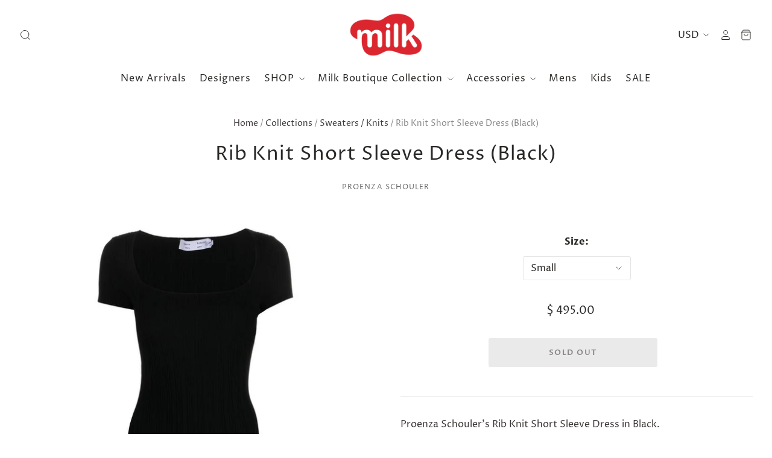

--- FILE ---
content_type: text/html; charset=utf-8
request_url: https://shopatmilk.com/collections/sweaters-knits/products/rib-knit-short-sleeve-maxi-dress-black
body_size: 57467
content:
<!doctype html>
<html class="no-js no-touch">
<head>

  <meta charset="utf-8">
  <meta http-equiv="X-UA-Compatible" content="IE=edge,chrome=1">

  <title>
    Rib Knit Short Sleeve Dress (Black) - Milk Boutique

    

    

    
  </title>

  
    <meta name="description" content="Proenza Schouler&#39;s Rib Knit Short Sleeve Dress in Black. DETAILS Viscose 82%, Polyester 18% Dry Clean  Imported" />
  

  
    <link rel="shortcut icon" href="//shopatmilk.com/cdn/shop/files/MILK_Logo_WEB_MEDIUM-01_32x32.png?v=1613662903" type="image/png" />
  

  
    <link rel="canonical" href="https://shopatmilk.com/products/rib-knit-short-sleeve-maxi-dress-black" />
  

  <meta name="viewport" content="width=device-width" />

  <script>window.performance && window.performance.mark && window.performance.mark('shopify.content_for_header.start');</script><meta name="facebook-domain-verification" content="hxg88vzwkw5sq006y6usfba8j3ihoz">
<meta name="facebook-domain-verification" content="e5zfxll5tead042rvgftu365cy3058">
<meta id="shopify-digital-wallet" name="shopify-digital-wallet" content="/3088965/digital_wallets/dialog">
<meta name="shopify-checkout-api-token" content="a49909ef6d5cf9cb52a22d5152708762">
<link rel="alternate" type="application/json+oembed" href="https://shopatmilk.com/products/rib-knit-short-sleeve-maxi-dress-black.oembed">
<script async="async" src="/checkouts/internal/preloads.js?locale=en-US"></script>
<link rel="preconnect" href="https://shop.app" crossorigin="anonymous">
<script async="async" src="https://shop.app/checkouts/internal/preloads.js?locale=en-US&shop_id=3088965" crossorigin="anonymous"></script>
<script id="shopify-features" type="application/json">{"accessToken":"a49909ef6d5cf9cb52a22d5152708762","betas":["rich-media-storefront-analytics"],"domain":"shopatmilk.com","predictiveSearch":true,"shopId":3088965,"locale":"en"}</script>
<script>var Shopify = Shopify || {};
Shopify.shop = "milk-boutique.myshopify.com";
Shopify.locale = "en";
Shopify.currency = {"active":"USD","rate":"1.0"};
Shopify.country = "US";
Shopify.theme = {"name":"Pacific – 2020 Holiday","id":115049726130,"schema_name":"Pacific","schema_version":"4.3.0","theme_store_id":null,"role":"main"};
Shopify.theme.handle = "null";
Shopify.theme.style = {"id":null,"handle":null};
Shopify.cdnHost = "shopatmilk.com/cdn";
Shopify.routes = Shopify.routes || {};
Shopify.routes.root = "/";</script>
<script type="module">!function(o){(o.Shopify=o.Shopify||{}).modules=!0}(window);</script>
<script>!function(o){function n(){var o=[];function n(){o.push(Array.prototype.slice.apply(arguments))}return n.q=o,n}var t=o.Shopify=o.Shopify||{};t.loadFeatures=n(),t.autoloadFeatures=n()}(window);</script>
<script>
  window.ShopifyPay = window.ShopifyPay || {};
  window.ShopifyPay.apiHost = "shop.app\/pay";
  window.ShopifyPay.redirectState = null;
</script>
<script id="shop-js-analytics" type="application/json">{"pageType":"product"}</script>
<script defer="defer" async type="module" src="//shopatmilk.com/cdn/shopifycloud/shop-js/modules/v2/client.init-shop-cart-sync_BN7fPSNr.en.esm.js"></script>
<script defer="defer" async type="module" src="//shopatmilk.com/cdn/shopifycloud/shop-js/modules/v2/chunk.common_Cbph3Kss.esm.js"></script>
<script defer="defer" async type="module" src="//shopatmilk.com/cdn/shopifycloud/shop-js/modules/v2/chunk.modal_DKumMAJ1.esm.js"></script>
<script type="module">
  await import("//shopatmilk.com/cdn/shopifycloud/shop-js/modules/v2/client.init-shop-cart-sync_BN7fPSNr.en.esm.js");
await import("//shopatmilk.com/cdn/shopifycloud/shop-js/modules/v2/chunk.common_Cbph3Kss.esm.js");
await import("//shopatmilk.com/cdn/shopifycloud/shop-js/modules/v2/chunk.modal_DKumMAJ1.esm.js");

  window.Shopify.SignInWithShop?.initShopCartSync?.({"fedCMEnabled":true,"windoidEnabled":true});

</script>
<script>
  window.Shopify = window.Shopify || {};
  if (!window.Shopify.featureAssets) window.Shopify.featureAssets = {};
  window.Shopify.featureAssets['shop-js'] = {"shop-cart-sync":["modules/v2/client.shop-cart-sync_CJVUk8Jm.en.esm.js","modules/v2/chunk.common_Cbph3Kss.esm.js","modules/v2/chunk.modal_DKumMAJ1.esm.js"],"init-fed-cm":["modules/v2/client.init-fed-cm_7Fvt41F4.en.esm.js","modules/v2/chunk.common_Cbph3Kss.esm.js","modules/v2/chunk.modal_DKumMAJ1.esm.js"],"init-shop-email-lookup-coordinator":["modules/v2/client.init-shop-email-lookup-coordinator_Cc088_bR.en.esm.js","modules/v2/chunk.common_Cbph3Kss.esm.js","modules/v2/chunk.modal_DKumMAJ1.esm.js"],"init-windoid":["modules/v2/client.init-windoid_hPopwJRj.en.esm.js","modules/v2/chunk.common_Cbph3Kss.esm.js","modules/v2/chunk.modal_DKumMAJ1.esm.js"],"shop-button":["modules/v2/client.shop-button_B0jaPSNF.en.esm.js","modules/v2/chunk.common_Cbph3Kss.esm.js","modules/v2/chunk.modal_DKumMAJ1.esm.js"],"shop-cash-offers":["modules/v2/client.shop-cash-offers_DPIskqss.en.esm.js","modules/v2/chunk.common_Cbph3Kss.esm.js","modules/v2/chunk.modal_DKumMAJ1.esm.js"],"shop-toast-manager":["modules/v2/client.shop-toast-manager_CK7RT69O.en.esm.js","modules/v2/chunk.common_Cbph3Kss.esm.js","modules/v2/chunk.modal_DKumMAJ1.esm.js"],"init-shop-cart-sync":["modules/v2/client.init-shop-cart-sync_BN7fPSNr.en.esm.js","modules/v2/chunk.common_Cbph3Kss.esm.js","modules/v2/chunk.modal_DKumMAJ1.esm.js"],"init-customer-accounts-sign-up":["modules/v2/client.init-customer-accounts-sign-up_CfPf4CXf.en.esm.js","modules/v2/client.shop-login-button_DeIztwXF.en.esm.js","modules/v2/chunk.common_Cbph3Kss.esm.js","modules/v2/chunk.modal_DKumMAJ1.esm.js"],"pay-button":["modules/v2/client.pay-button_CgIwFSYN.en.esm.js","modules/v2/chunk.common_Cbph3Kss.esm.js","modules/v2/chunk.modal_DKumMAJ1.esm.js"],"init-customer-accounts":["modules/v2/client.init-customer-accounts_DQ3x16JI.en.esm.js","modules/v2/client.shop-login-button_DeIztwXF.en.esm.js","modules/v2/chunk.common_Cbph3Kss.esm.js","modules/v2/chunk.modal_DKumMAJ1.esm.js"],"avatar":["modules/v2/client.avatar_BTnouDA3.en.esm.js"],"init-shop-for-new-customer-accounts":["modules/v2/client.init-shop-for-new-customer-accounts_CsZy_esa.en.esm.js","modules/v2/client.shop-login-button_DeIztwXF.en.esm.js","modules/v2/chunk.common_Cbph3Kss.esm.js","modules/v2/chunk.modal_DKumMAJ1.esm.js"],"shop-follow-button":["modules/v2/client.shop-follow-button_BRMJjgGd.en.esm.js","modules/v2/chunk.common_Cbph3Kss.esm.js","modules/v2/chunk.modal_DKumMAJ1.esm.js"],"checkout-modal":["modules/v2/client.checkout-modal_B9Drz_yf.en.esm.js","modules/v2/chunk.common_Cbph3Kss.esm.js","modules/v2/chunk.modal_DKumMAJ1.esm.js"],"shop-login-button":["modules/v2/client.shop-login-button_DeIztwXF.en.esm.js","modules/v2/chunk.common_Cbph3Kss.esm.js","modules/v2/chunk.modal_DKumMAJ1.esm.js"],"lead-capture":["modules/v2/client.lead-capture_DXYzFM3R.en.esm.js","modules/v2/chunk.common_Cbph3Kss.esm.js","modules/v2/chunk.modal_DKumMAJ1.esm.js"],"shop-login":["modules/v2/client.shop-login_CA5pJqmO.en.esm.js","modules/v2/chunk.common_Cbph3Kss.esm.js","modules/v2/chunk.modal_DKumMAJ1.esm.js"],"payment-terms":["modules/v2/client.payment-terms_BxzfvcZJ.en.esm.js","modules/v2/chunk.common_Cbph3Kss.esm.js","modules/v2/chunk.modal_DKumMAJ1.esm.js"]};
</script>
<script>(function() {
  var isLoaded = false;
  function asyncLoad() {
    if (isLoaded) return;
    isLoaded = true;
    var urls = ["https:\/\/cdn.instantbrandpage.lowfruitsolutions.com\/4e2b6e910b7bba1dfb43ab22a2517fca\/featured-slider-6ab003dc75cfab3f78407355fb1bc34d.js?shop=milk-boutique.myshopify.com","https:\/\/cdn.instantbrandpage.lowfruitsolutions.com\/4e2b6e910b7bba1dfb43ab22a2517fca\/brand-page-2efb287986766303ef28e6844b726274.js?shop=milk-boutique.myshopify.com","https:\/\/str.rise-ai.com\/?shop=milk-boutique.myshopify.com","https:\/\/strn.rise-ai.com\/?shop=milk-boutique.myshopify.com","https:\/\/static.klaviyo.com\/onsite\/js\/HkWDc6\/klaviyo.js?company_id=HkWDc6\u0026shop=milk-boutique.myshopify.com","https:\/\/a.mailmunch.co\/widgets\/site-541275-a831958e90e84ad0ddbd18d5906229d1f41cb921.js?shop=milk-boutique.myshopify.com","https:\/\/cdn.roseperl.com\/storelocator-prod\/setting\/milk-boutique-1750222767.js?shop=milk-boutique.myshopify.com","https:\/\/cdn.roseperl.com\/storelocator-prod\/wtb\/milk-boutique-1750222768.js?shop=milk-boutique.myshopify.com","https:\/\/cdn.roseperl.com\/storelocator-prod\/stockist-form\/milk-boutique-1750222769.js?shop=milk-boutique.myshopify.com","https:\/\/cdn.roseperl.com\/storelocator-prod\/assets\/js\/afthpage.js?shop=milk-boutique.myshopify.com"];
    for (var i = 0; i < urls.length; i++) {
      var s = document.createElement('script');
      s.type = 'text/javascript';
      s.async = true;
      s.src = urls[i];
      var x = document.getElementsByTagName('script')[0];
      x.parentNode.insertBefore(s, x);
    }
  };
  if(window.attachEvent) {
    window.attachEvent('onload', asyncLoad);
  } else {
    window.addEventListener('load', asyncLoad, false);
  }
})();</script>
<script id="__st">var __st={"a":3088965,"offset":-28800,"reqid":"e8b6e614-aa13-4ef7-9514-89bb95a6d1df-1769793399","pageurl":"shopatmilk.com\/collections\/sweaters-knits\/products\/rib-knit-short-sleeve-maxi-dress-black","u":"ac997eb9b8e3","p":"product","rtyp":"product","rid":8191669633253};</script>
<script>window.ShopifyPaypalV4VisibilityTracking = true;</script>
<script id="captcha-bootstrap">!function(){'use strict';const t='contact',e='account',n='new_comment',o=[[t,t],['blogs',n],['comments',n],[t,'customer']],c=[[e,'customer_login'],[e,'guest_login'],[e,'recover_customer_password'],[e,'create_customer']],r=t=>t.map((([t,e])=>`form[action*='/${t}']:not([data-nocaptcha='true']) input[name='form_type'][value='${e}']`)).join(','),a=t=>()=>t?[...document.querySelectorAll(t)].map((t=>t.form)):[];function s(){const t=[...o],e=r(t);return a(e)}const i='password',u='form_key',d=['recaptcha-v3-token','g-recaptcha-response','h-captcha-response',i],f=()=>{try{return window.sessionStorage}catch{return}},m='__shopify_v',_=t=>t.elements[u];function p(t,e,n=!1){try{const o=window.sessionStorage,c=JSON.parse(o.getItem(e)),{data:r}=function(t){const{data:e,action:n}=t;return t[m]||n?{data:e,action:n}:{data:t,action:n}}(c);for(const[e,n]of Object.entries(r))t.elements[e]&&(t.elements[e].value=n);n&&o.removeItem(e)}catch(o){console.error('form repopulation failed',{error:o})}}const l='form_type',E='cptcha';function T(t){t.dataset[E]=!0}const w=window,h=w.document,L='Shopify',v='ce_forms',y='captcha';let A=!1;((t,e)=>{const n=(g='f06e6c50-85a8-45c8-87d0-21a2b65856fe',I='https://cdn.shopify.com/shopifycloud/storefront-forms-hcaptcha/ce_storefront_forms_captcha_hcaptcha.v1.5.2.iife.js',D={infoText:'Protected by hCaptcha',privacyText:'Privacy',termsText:'Terms'},(t,e,n)=>{const o=w[L][v],c=o.bindForm;if(c)return c(t,g,e,D).then(n);var r;o.q.push([[t,g,e,D],n]),r=I,A||(h.body.append(Object.assign(h.createElement('script'),{id:'captcha-provider',async:!0,src:r})),A=!0)});var g,I,D;w[L]=w[L]||{},w[L][v]=w[L][v]||{},w[L][v].q=[],w[L][y]=w[L][y]||{},w[L][y].protect=function(t,e){n(t,void 0,e),T(t)},Object.freeze(w[L][y]),function(t,e,n,w,h,L){const[v,y,A,g]=function(t,e,n){const i=e?o:[],u=t?c:[],d=[...i,...u],f=r(d),m=r(i),_=r(d.filter((([t,e])=>n.includes(e))));return[a(f),a(m),a(_),s()]}(w,h,L),I=t=>{const e=t.target;return e instanceof HTMLFormElement?e:e&&e.form},D=t=>v().includes(t);t.addEventListener('submit',(t=>{const e=I(t);if(!e)return;const n=D(e)&&!e.dataset.hcaptchaBound&&!e.dataset.recaptchaBound,o=_(e),c=g().includes(e)&&(!o||!o.value);(n||c)&&t.preventDefault(),c&&!n&&(function(t){try{if(!f())return;!function(t){const e=f();if(!e)return;const n=_(t);if(!n)return;const o=n.value;o&&e.removeItem(o)}(t);const e=Array.from(Array(32),(()=>Math.random().toString(36)[2])).join('');!function(t,e){_(t)||t.append(Object.assign(document.createElement('input'),{type:'hidden',name:u})),t.elements[u].value=e}(t,e),function(t,e){const n=f();if(!n)return;const o=[...t.querySelectorAll(`input[type='${i}']`)].map((({name:t})=>t)),c=[...d,...o],r={};for(const[a,s]of new FormData(t).entries())c.includes(a)||(r[a]=s);n.setItem(e,JSON.stringify({[m]:1,action:t.action,data:r}))}(t,e)}catch(e){console.error('failed to persist form',e)}}(e),e.submit())}));const S=(t,e)=>{t&&!t.dataset[E]&&(n(t,e.some((e=>e===t))),T(t))};for(const o of['focusin','change'])t.addEventListener(o,(t=>{const e=I(t);D(e)&&S(e,y())}));const B=e.get('form_key'),M=e.get(l),P=B&&M;t.addEventListener('DOMContentLoaded',(()=>{const t=y();if(P)for(const e of t)e.elements[l].value===M&&p(e,B);[...new Set([...A(),...v().filter((t=>'true'===t.dataset.shopifyCaptcha))])].forEach((e=>S(e,t)))}))}(h,new URLSearchParams(w.location.search),n,t,e,['guest_login'])})(!0,!0)}();</script>
<script integrity="sha256-4kQ18oKyAcykRKYeNunJcIwy7WH5gtpwJnB7kiuLZ1E=" data-source-attribution="shopify.loadfeatures" defer="defer" src="//shopatmilk.com/cdn/shopifycloud/storefront/assets/storefront/load_feature-a0a9edcb.js" crossorigin="anonymous"></script>
<script crossorigin="anonymous" defer="defer" src="//shopatmilk.com/cdn/shopifycloud/storefront/assets/shopify_pay/storefront-65b4c6d7.js?v=20250812"></script>
<script data-source-attribution="shopify.dynamic_checkout.dynamic.init">var Shopify=Shopify||{};Shopify.PaymentButton=Shopify.PaymentButton||{isStorefrontPortableWallets:!0,init:function(){window.Shopify.PaymentButton.init=function(){};var t=document.createElement("script");t.src="https://shopatmilk.com/cdn/shopifycloud/portable-wallets/latest/portable-wallets.en.js",t.type="module",document.head.appendChild(t)}};
</script>
<script data-source-attribution="shopify.dynamic_checkout.buyer_consent">
  function portableWalletsHideBuyerConsent(e){var t=document.getElementById("shopify-buyer-consent"),n=document.getElementById("shopify-subscription-policy-button");t&&n&&(t.classList.add("hidden"),t.setAttribute("aria-hidden","true"),n.removeEventListener("click",e))}function portableWalletsShowBuyerConsent(e){var t=document.getElementById("shopify-buyer-consent"),n=document.getElementById("shopify-subscription-policy-button");t&&n&&(t.classList.remove("hidden"),t.removeAttribute("aria-hidden"),n.addEventListener("click",e))}window.Shopify?.PaymentButton&&(window.Shopify.PaymentButton.hideBuyerConsent=portableWalletsHideBuyerConsent,window.Shopify.PaymentButton.showBuyerConsent=portableWalletsShowBuyerConsent);
</script>
<script data-source-attribution="shopify.dynamic_checkout.cart.bootstrap">document.addEventListener("DOMContentLoaded",(function(){function t(){return document.querySelector("shopify-accelerated-checkout-cart, shopify-accelerated-checkout")}if(t())Shopify.PaymentButton.init();else{new MutationObserver((function(e,n){t()&&(Shopify.PaymentButton.init(),n.disconnect())})).observe(document.body,{childList:!0,subtree:!0})}}));
</script>
<link id="shopify-accelerated-checkout-styles" rel="stylesheet" media="screen" href="https://shopatmilk.com/cdn/shopifycloud/portable-wallets/latest/accelerated-checkout-backwards-compat.css" crossorigin="anonymous">
<style id="shopify-accelerated-checkout-cart">
        #shopify-buyer-consent {
  margin-top: 1em;
  display: inline-block;
  width: 100%;
}

#shopify-buyer-consent.hidden {
  display: none;
}

#shopify-subscription-policy-button {
  background: none;
  border: none;
  padding: 0;
  text-decoration: underline;
  font-size: inherit;
  cursor: pointer;
}

#shopify-subscription-policy-button::before {
  box-shadow: none;
}

      </style>

<script>window.performance && window.performance.mark && window.performance.mark('shopify.content_for_header.end');</script>

<script>
    window.BOLD = window.BOLD || {};
        window.BOLD.options = window.BOLD.options || {};
        window.BOLD.options.settings = window.BOLD.options.settings || {};
        window.BOLD.options.settings.v1_variant_mode = window.BOLD.options.settings.v1_variant_mode || true;
        window.BOLD.options.settings.hybrid_fix_auto_insert_inputs =
        window.BOLD.options.settings.hybrid_fix_auto_insert_inputs || true;
</script>

<script>window.BOLD = window.BOLD || {};
    window.BOLD.common = window.BOLD.common || {};
    window.BOLD.common.Shopify = window.BOLD.common.Shopify || {};
    window.BOLD.common.Shopify.shop = {
      domain: 'shopatmilk.com',
      permanent_domain: 'milk-boutique.myshopify.com',
      url: 'https://shopatmilk.com',
      secure_url: 'https://shopatmilk.com',
      money_format: "$ {{amount}}",
      currency: "USD"
    };
    window.BOLD.common.Shopify.customer = {
      id: null,
      tags: null,
    };
    window.BOLD.common.Shopify.cart = {"note":null,"attributes":{},"original_total_price":0,"total_price":0,"total_discount":0,"total_weight":0.0,"item_count":0,"items":[],"requires_shipping":false,"currency":"USD","items_subtotal_price":0,"cart_level_discount_applications":[],"checkout_charge_amount":0};
    window.BOLD.common.template = 'product';window.BOLD.common.Shopify.formatMoney = function(money, format) {
        function n(t, e) {
            return "undefined" == typeof t ? e : t
        }
        function r(t, e, r, i) {
            if (e = n(e, 2),
                r = n(r, ","),
                i = n(i, "."),
            isNaN(t) || null == t)
                return 0;
            t = (t / 100).toFixed(e);
            var o = t.split(".")
                , a = o[0].replace(/(\d)(?=(\d\d\d)+(?!\d))/g, "$1" + r)
                , s = o[1] ? i + o[1] : "";
            return a + s
        }
        "string" == typeof money && (money = money.replace(".", ""));
        var i = ""
            , o = /\{\{\s*(\w+)\s*\}\}/
            , a = format || window.BOLD.common.Shopify.shop.money_format || window.Shopify.money_format || "$ {{ amount }}";
        switch (a.match(o)[1]) {
            case "amount":
                i = r(money, 2, ",", ".");
                break;
            case "amount_no_decimals":
                i = r(money, 0, ",", ".");
                break;
            case "amount_with_comma_separator":
                i = r(money, 2, ".", ",");
                break;
            case "amount_no_decimals_with_comma_separator":
                i = r(money, 0, ".", ",");
                break;
            case "amount_with_space_separator":
                i = r(money, 2, " ", ",");
                break;
            case "amount_no_decimals_with_space_separator":
                i = r(money, 0, " ", ",");
                break;
            case "amount_with_apostrophe_separator":
                i = r(money, 2, "'", ".");
                break;
        }
        return a.replace(o, i);
    };
    window.BOLD.common.Shopify.saveProduct = function (handle, product) {
      if (typeof handle === 'string' && typeof window.BOLD.common.Shopify.products[handle] === 'undefined') {
        if (typeof product === 'number') {
          window.BOLD.common.Shopify.handles[product] = handle;
          product = { id: product };
        }
        window.BOLD.common.Shopify.products[handle] = product;
      }
    };
    window.BOLD.common.Shopify.saveVariant = function (variant_id, variant) {
      if (typeof variant_id === 'number' && typeof window.BOLD.common.Shopify.variants[variant_id] === 'undefined') {
        window.BOLD.common.Shopify.variants[variant_id] = variant;
      }
    };window.BOLD.common.Shopify.products = window.BOLD.common.Shopify.products || {};
    window.BOLD.common.Shopify.variants = window.BOLD.common.Shopify.variants || {};
    window.BOLD.common.Shopify.handles = window.BOLD.common.Shopify.handles || {};window.BOLD.common.Shopify.handle = "rib-knit-short-sleeve-maxi-dress-black"
window.BOLD.common.Shopify.saveProduct("rib-knit-short-sleeve-maxi-dress-black", 8191669633253);window.BOLD.common.Shopify.saveVariant(43855733489893, { product_id: 8191669633253, product_handle: "rib-knit-short-sleeve-maxi-dress-black", price: 49500, group_id: '', csp_metafield: {}});window.BOLD.common.Shopify.saveVariant(43855733522661, { product_id: 8191669633253, product_handle: "rib-knit-short-sleeve-maxi-dress-black", price: 49500, group_id: '', csp_metafield: {}});window.BOLD.common.Shopify.saveVariant(43855733555429, { product_id: 8191669633253, product_handle: "rib-knit-short-sleeve-maxi-dress-black", price: 49500, group_id: '', csp_metafield: {}});window.BOLD.apps_installed = {"Product Options":2} || {};window.BOLD.common.Shopify.saveProduct("barrett-sweater-heather-grey-stripe", 9432884674789);window.BOLD.common.Shopify.saveVariant(48310096920805, { product_id: 9432884674789, product_handle: "barrett-sweater-heather-grey-stripe", price: 59500, group_id: '', csp_metafield: {}});window.BOLD.common.Shopify.saveVariant(48310096953573, { product_id: 9432884674789, product_handle: "barrett-sweater-heather-grey-stripe", price: 59500, group_id: '', csp_metafield: {}});window.BOLD.common.Shopify.saveProduct("niall-cashmere-sweater-custard", 9418188062949);window.BOLD.common.Shopify.saveVariant(48241753391333, { product_id: 9418188062949, product_handle: "niall-cashmere-sweater-custard", price: 39500, group_id: '', csp_metafield: {}});window.BOLD.common.Shopify.saveVariant(48241753424101, { product_id: 9418188062949, product_handle: "niall-cashmere-sweater-custard", price: 39500, group_id: '', csp_metafield: {}});window.BOLD.common.Shopify.saveVariant(48241753456869, { product_id: 9418188062949, product_handle: "niall-cashmere-sweater-custard", price: 39500, group_id: '', csp_metafield: {}});window.BOLD.common.Shopify.saveVariant(48241753489637, { product_id: 9418188062949, product_handle: "niall-cashmere-sweater-custard", price: 39500, group_id: '', csp_metafield: {}});window.BOLD.common.Shopify.saveProduct("compact-knitted-check-polo-black-rust", 9413435719909);window.BOLD.common.Shopify.saveVariant(48230684393701, { product_id: 9413435719909, product_handle: "compact-knitted-check-polo-black-rust", price: 77000, group_id: '', csp_metafield: {}});window.BOLD.common.Shopify.saveVariant(48230684426469, { product_id: 9413435719909, product_handle: "compact-knitted-check-polo-black-rust", price: 77000, group_id: '', csp_metafield: {}});window.BOLD.common.Shopify.saveVariant(48230684459237, { product_id: 9413435719909, product_handle: "compact-knitted-check-polo-black-rust", price: 77000, group_id: '', csp_metafield: {}});window.BOLD.common.Shopify.saveProduct("the-loose-polo-cardigan-toffee", 9404461383909);window.BOLD.common.Shopify.saveVariant(48212722876645, { product_id: 9404461383909, product_handle: "the-loose-polo-cardigan-toffee", price: 45000, group_id: '', csp_metafield: {}});window.BOLD.common.Shopify.saveVariant(48212722909413, { product_id: 9404461383909, product_handle: "the-loose-polo-cardigan-toffee", price: 45000, group_id: '', csp_metafield: {}});window.BOLD.common.Shopify.saveVariant(48212722942181, { product_id: 9404461383909, product_handle: "the-loose-polo-cardigan-toffee", price: 45000, group_id: '', csp_metafield: {}});window.BOLD.common.Shopify.saveProduct("james-mock-neck-cardigan-marine-melange", 9382629507301);window.BOLD.common.Shopify.saveVariant(48134974800101, { product_id: 9382629507301, product_handle: "james-mock-neck-cardigan-marine-melange", price: 38000, group_id: '', csp_metafield: {}});window.BOLD.common.Shopify.saveVariant(48134974832869, { product_id: 9382629507301, product_handle: "james-mock-neck-cardigan-marine-melange", price: 38000, group_id: '', csp_metafield: {}});window.BOLD.common.Shopify.saveProduct("marty-sweater-toffee", 9382624362725);window.BOLD.common.Shopify.saveVariant(48134959235301, { product_id: 9382624362725, product_handle: "marty-sweater-toffee", price: 89500, group_id: '', csp_metafield: {}});window.BOLD.common.Shopify.saveVariant(48134959268069, { product_id: 9382624362725, product_handle: "marty-sweater-toffee", price: 89500, group_id: '', csp_metafield: {}});window.BOLD.common.Shopify.saveVariant(48134959300837, { product_id: 9382624362725, product_handle: "marty-sweater-toffee", price: 89500, group_id: '', csp_metafield: {}});window.BOLD.common.Shopify.saveProduct("dana-sweater-branch", 9377792590053);window.BOLD.common.Shopify.saveVariant(48115831308517, { product_id: 9377792590053, product_handle: "dana-sweater-branch", price: 42500, group_id: '', csp_metafield: {}});window.BOLD.common.Shopify.saveVariant(48115831341285, { product_id: 9377792590053, product_handle: "dana-sweater-branch", price: 42500, group_id: '', csp_metafield: {}});window.BOLD.common.Shopify.saveVariant(48115831374053, { product_id: 9377792590053, product_handle: "dana-sweater-branch", price: 42500, group_id: '', csp_metafield: {}});window.BOLD.common.Shopify.saveProduct("the-lace-gathered-sweater", 9363567214821);window.BOLD.common.Shopify.saveVariant(48074688823525, { product_id: 9363567214821, product_handle: "the-lace-gathered-sweater", price: 46800, group_id: '', csp_metafield: {}});window.BOLD.common.Shopify.saveVariant(48074688856293, { product_id: 9363567214821, product_handle: "the-lace-gathered-sweater", price: 46800, group_id: '', csp_metafield: {}});window.BOLD.common.Shopify.saveVariant(48074688889061, { product_id: 9363567214821, product_handle: "the-lace-gathered-sweater", price: 46800, group_id: '', csp_metafield: {}});window.BOLD.common.Shopify.saveProduct("double-face-cardigan-black", 9363535823077);window.BOLD.common.Shopify.saveVariant(48074644390117, { product_id: 9363535823077, product_handle: "double-face-cardigan-black", price: 56800, group_id: '', csp_metafield: {}});window.BOLD.common.Shopify.saveVariant(48074644422885, { product_id: 9363535823077, product_handle: "double-face-cardigan-black", price: 56800, group_id: '', csp_metafield: {}});window.BOLD.common.Shopify.saveVariant(48074644455653, { product_id: 9363535823077, product_handle: "double-face-cardigan-black", price: 56800, group_id: '', csp_metafield: {}});window.BOLD.common.Shopify.saveProduct("ty-sweater-pale-blush", 9361560862949);window.BOLD.common.Shopify.saveVariant(48069811503333, { product_id: 9361560862949, product_handle: "ty-sweater-pale-blush", price: 49500, group_id: '', csp_metafield: {}});window.BOLD.common.Shopify.saveVariant(48069811536101, { product_id: 9361560862949, product_handle: "ty-sweater-pale-blush", price: 49500, group_id: '', csp_metafield: {}});window.BOLD.common.Shopify.saveVariant(48069811568869, { product_id: 9361560862949, product_handle: "ty-sweater-pale-blush", price: 49500, group_id: '', csp_metafield: {}});window.BOLD.common.Shopify.saveProduct("thea-sweater-pale-blush", 9361560043749);window.BOLD.common.Shopify.saveVariant(48069810094309, { product_id: 9361560043749, product_handle: "thea-sweater-pale-blush", price: 69500, group_id: '', csp_metafield: {}});window.BOLD.common.Shopify.saveVariant(48069810127077, { product_id: 9361560043749, product_handle: "thea-sweater-pale-blush", price: 69500, group_id: '', csp_metafield: {}});window.BOLD.common.Shopify.saveVariant(48069810159845, { product_id: 9361560043749, product_handle: "thea-sweater-pale-blush", price: 69500, group_id: '', csp_metafield: {}});window.BOLD.common.Shopify.saveProduct("harold-sweater-black", 9360915595493);window.BOLD.common.Shopify.saveVariant(48068356374757, { product_id: 9360915595493, product_handle: "harold-sweater-black", price: 99500, group_id: '', csp_metafield: {}});window.BOLD.common.Shopify.saveVariant(48068356407525, { product_id: 9360915595493, product_handle: "harold-sweater-black", price: 99500, group_id: '', csp_metafield: {}});window.BOLD.common.Shopify.saveVariant(48068356440293, { product_id: 9360915595493, product_handle: "harold-sweater-black", price: 99500, group_id: '', csp_metafield: {}});window.BOLD.common.Shopify.saveProduct("hamilton-sweater-black", 9359930884325);window.BOLD.common.Shopify.saveVariant(48064483197157, { product_id: 9359930884325, product_handle: "hamilton-sweater-black", price: 99500, group_id: '', csp_metafield: {}});window.BOLD.common.Shopify.saveVariant(48064483229925, { product_id: 9359930884325, product_handle: "hamilton-sweater-black", price: 99500, group_id: '', csp_metafield: {}});window.BOLD.common.Shopify.saveProduct("elwood-wrap-cardigan-dark-chai-multi", 9358272987365);window.BOLD.common.Shopify.saveVariant(48060982231269, { product_id: 9358272987365, product_handle: "elwood-wrap-cardigan-dark-chai-multi", price: 64500, group_id: '', csp_metafield: {}});window.BOLD.common.Shopify.saveVariant(48060982264037, { product_id: 9358272987365, product_handle: "elwood-wrap-cardigan-dark-chai-multi", price: 64500, group_id: '', csp_metafield: {}});window.BOLD.common.Shopify.saveProduct("cable-cardigan-rosso", 9355669373157);window.BOLD.common.Shopify.saveVariant(48052605223141, { product_id: 9355669373157, product_handle: "cable-cardigan-rosso", price: 49500, group_id: '', csp_metafield: {}});window.BOLD.common.Shopify.saveVariant(48052605255909, { product_id: 9355669373157, product_handle: "cable-cardigan-rosso", price: 49500, group_id: '', csp_metafield: {}});window.BOLD.common.Shopify.saveVariant(48052605288677, { product_id: 9355669373157, product_handle: "cable-cardigan-rosso", price: 49500, group_id: '', csp_metafield: {}});window.BOLD.common.Shopify.saveProduct("dorian-cashmere-cardigan-carmel", 9341051994341);window.BOLD.common.Shopify.saveVariant(48006036095205, { product_id: 9341051994341, product_handle: "dorian-cashmere-cardigan-carmel", price: 42500, group_id: '', csp_metafield: {}});window.BOLD.common.Shopify.saveVariant(48006036127973, { product_id: 9341051994341, product_handle: "dorian-cashmere-cardigan-carmel", price: 42500, group_id: '', csp_metafield: {}});window.BOLD.common.Shopify.saveVariant(48006036160741, { product_id: 9341051994341, product_handle: "dorian-cashmere-cardigan-carmel", price: 42500, group_id: '', csp_metafield: {}});window.BOLD.common.Shopify.saveProduct("walt-cardigan-black", 9337058984165);window.BOLD.common.Shopify.saveVariant(47994807714021, { product_id: 9337058984165, product_handle: "walt-cardigan-black", price: 69500, group_id: '', csp_metafield: {}});window.BOLD.common.Shopify.saveProduct("francis-sweater-rouge", 9333979119845);window.BOLD.common.Shopify.saveVariant(47988802486501, { product_id: 9333979119845, product_handle: "francis-sweater-rouge", price: 37500, group_id: '', csp_metafield: {}});window.BOLD.common.Shopify.saveVariant(47988802519269, { product_id: 9333979119845, product_handle: "francis-sweater-rouge", price: 37500, group_id: '', csp_metafield: {}});window.BOLD.common.Shopify.saveProduct("blake-rib-crew-cardigan-moss", 9333739061477);window.BOLD.common.Shopify.saveVariant(47988240908517, { product_id: 9333739061477, product_handle: "blake-rib-crew-cardigan-moss", price: 36000, group_id: '', csp_metafield: {}});window.BOLD.common.Shopify.saveVariant(47988240941285, { product_id: 9333739061477, product_handle: "blake-rib-crew-cardigan-moss", price: 36000, group_id: '', csp_metafield: {}});window.BOLD.common.Shopify.saveVariant(47988240974053, { product_id: 9333739061477, product_handle: "blake-rib-crew-cardigan-moss", price: 36000, group_id: '', csp_metafield: {}});window.BOLD.common.Shopify.saveProduct("frenchie-sweater-burgundy", 9325530349797);window.BOLD.common.Shopify.saveVariant(47963706130661, { product_id: 9325530349797, product_handle: "frenchie-sweater-burgundy", price: 48000, group_id: '', csp_metafield: {}});window.BOLD.common.Shopify.saveVariant(47963706163429, { product_id: 9325530349797, product_handle: "frenchie-sweater-burgundy", price: 48000, group_id: '', csp_metafield: {}});window.BOLD.common.Shopify.saveProduct("evie-sweater-blush", 9325528875237);window.BOLD.common.Shopify.saveVariant(47963704393957, { product_id: 9325528875237, product_handle: "evie-sweater-blush", price: 48000, group_id: '', csp_metafield: {}});window.BOLD.common.Shopify.saveVariant(47963704426725, { product_id: 9325528875237, product_handle: "evie-sweater-blush", price: 48000, group_id: '', csp_metafield: {}});window.BOLD.common.Shopify.saveProduct("evie-sweater-wax-yellow", 9325528514789);window.BOLD.common.Shopify.saveVariant(47963703967973, { product_id: 9325528514789, product_handle: "evie-sweater-wax-yellow", price: 48000, group_id: '', csp_metafield: {}});window.BOLD.common.Shopify.saveVariant(47963704000741, { product_id: 9325528514789, product_handle: "evie-sweater-wax-yellow", price: 48000, group_id: '', csp_metafield: {}});window.BOLD.common.Shopify.saveProduct("lulu-sweater-magenta", 9325525532901);window.BOLD.common.Shopify.saveVariant(47963697610981, { product_id: 9325525532901, product_handle: "lulu-sweater-magenta", price: 51000, group_id: '', csp_metafield: {}});window.BOLD.common.Shopify.saveProduct("dorian-cashmere-cardigan-grey-argyle", 9322334126309);window.BOLD.common.Shopify.saveVariant(47935003984101, { product_id: 9322334126309, product_handle: "dorian-cashmere-cardigan-grey-argyle", price: 47500, group_id: '', csp_metafield: {}});window.BOLD.common.Shopify.saveVariant(47935004016869, { product_id: 9322334126309, product_handle: "dorian-cashmere-cardigan-grey-argyle", price: 47500, group_id: '', csp_metafield: {}});window.BOLD.common.Shopify.saveVariant(47935004049637, { product_id: 9322334126309, product_handle: "dorian-cashmere-cardigan-grey-argyle", price: 47500, group_id: '', csp_metafield: {}});window.BOLD.common.Shopify.saveProduct("margy-sweater-wood-night-fall-sand-cream-argyle", 9315760341221);window.BOLD.common.Shopify.saveVariant(47889435033829, { product_id: 9315760341221, product_handle: "margy-sweater-wood-night-fall-sand-cream-argyle", price: 88000, group_id: '', csp_metafield: {}});window.BOLD.common.Shopify.saveVariant(47889435066597, { product_id: 9315760341221, product_handle: "margy-sweater-wood-night-fall-sand-cream-argyle", price: 88000, group_id: '', csp_metafield: {}});window.BOLD.common.Shopify.saveProduct("wilona-sweater-black", 9315646931173);window.BOLD.common.Shopify.saveVariant(47883023253733, { product_id: 9315646931173, product_handle: "wilona-sweater-black", price: 58500, group_id: '', csp_metafield: {}});window.BOLD.common.Shopify.saveVariant(47883023286501, { product_id: 9315646931173, product_handle: "wilona-sweater-black", price: 58500, group_id: '', csp_metafield: {}});window.BOLD.common.Shopify.saveProduct("paulie-sweater-ivory", 9314138554597);window.BOLD.common.Shopify.saveVariant(47831933321445, { product_id: 9314138554597, product_handle: "paulie-sweater-ivory", price: 129500, group_id: '', csp_metafield: {}});window.BOLD.common.Shopify.saveVariant(47831933354213, { product_id: 9314138554597, product_handle: "paulie-sweater-ivory", price: 129500, group_id: '', csp_metafield: {}});window.BOLD.common.Shopify.saveVariant(47831933386981, { product_id: 9314138554597, product_handle: "paulie-sweater-ivory", price: 129500, group_id: '', csp_metafield: {}});window.BOLD.common.Shopify.saveProduct("milla-sweater-blue-melange", 9314137997541);window.BOLD.common.Shopify.saveVariant(47831931945189, { product_id: 9314137997541, product_handle: "milla-sweater-blue-melange", price: 79500, group_id: '', csp_metafield: {}});window.BOLD.common.Shopify.saveVariant(47831931977957, { product_id: 9314137997541, product_handle: "milla-sweater-blue-melange", price: 79500, group_id: '', csp_metafield: {}});window.BOLD.common.Shopify.saveVariant(47831932010725, { product_id: 9314137997541, product_handle: "milla-sweater-blue-melange", price: 79500, group_id: '', csp_metafield: {}});window.BOLD.common.Shopify.saveProduct("dorrie-sweater-black", 9314115911909);window.BOLD.common.Shopify.saveVariant(47831865196773, { product_id: 9314115911909, product_handle: "dorrie-sweater-black", price: 99500, group_id: '', csp_metafield: {}});window.BOLD.common.Shopify.saveVariant(47831865229541, { product_id: 9314115911909, product_handle: "dorrie-sweater-black", price: 99500, group_id: '', csp_metafield: {}});window.BOLD.common.Shopify.saveVariant(47831865262309, { product_id: 9314115911909, product_handle: "dorrie-sweater-black", price: 99500, group_id: '', csp_metafield: {}});window.BOLD.common.Shopify.saveVariant(47831865295077, { product_id: 9314115911909, product_handle: "dorrie-sweater-black", price: 99500, group_id: '', csp_metafield: {}});window.BOLD.common.Shopify.saveProduct("francis-sweater-espresso", 9313913667813);window.BOLD.common.Shopify.saveVariant(47831466836197, { product_id: 9313913667813, product_handle: "francis-sweater-espresso", price: 37500, group_id: '', csp_metafield: {}});window.BOLD.common.Shopify.saveVariant(47831466868965, { product_id: 9313913667813, product_handle: "francis-sweater-espresso", price: 37500, group_id: '', csp_metafield: {}});window.BOLD.common.Shopify.saveProduct("ellery-cardigan-navy", 9308061827301);window.BOLD.common.Shopify.saveVariant(47814484852965, { product_id: 9308061827301, product_handle: "ellery-cardigan-navy", price: 49500, group_id: '', csp_metafield: {}});window.BOLD.common.Shopify.saveVariant(47814484885733, { product_id: 9308061827301, product_handle: "ellery-cardigan-navy", price: 49500, group_id: '', csp_metafield: {}});window.BOLD.common.Shopify.saveVariant(47814484918501, { product_id: 9308061827301, product_handle: "ellery-cardigan-navy", price: 49500, group_id: '', csp_metafield: {}});window.BOLD.common.Shopify.saveProduct("boiled-cashmere-chunky-half-cardigan-knit-hat-herb", 9306954268901);window.BOLD.common.Shopify.saveVariant(47812314267877, { product_id: 9306954268901, product_handle: "boiled-cashmere-chunky-half-cardigan-knit-hat-herb", price: 16500, group_id: '', csp_metafield: {}});window.BOLD.common.Shopify.saveProduct("lizzy-sweater-black-multi", 9297081270501);window.BOLD.common.Shopify.saveVariant(47788605374693, { product_id: 9297081270501, product_handle: "lizzy-sweater-black-multi", price: 65000, group_id: '', csp_metafield: {}});window.BOLD.common.Shopify.saveVariant(47788605407461, { product_id: 9297081270501, product_handle: "lizzy-sweater-black-multi", price: 65000, group_id: '', csp_metafield: {}});window.BOLD.common.Shopify.saveVariant(47788605440229, { product_id: 9297081270501, product_handle: "lizzy-sweater-black-multi", price: 65000, group_id: '', csp_metafield: {}});window.BOLD.common.Shopify.saveProduct("amie-cardigan-coat-truffle", 9293063094501);window.BOLD.common.Shopify.saveVariant(47777700413669, { product_id: 9293063094501, product_handle: "amie-cardigan-coat-truffle", price: 128500, group_id: '', csp_metafield: {}});window.BOLD.common.Shopify.saveVariant(47777700446437, { product_id: 9293063094501, product_handle: "amie-cardigan-coat-truffle", price: 128500, group_id: '', csp_metafield: {}});window.BOLD.common.Shopify.saveProduct("mable-sweater-goji-berry", 9293054836965);window.BOLD.common.Shopify.saveVariant(47777671577829, { product_id: 9293054836965, product_handle: "mable-sweater-goji-berry", price: 47000, group_id: '', csp_metafield: {}});window.BOLD.common.Shopify.saveVariant(47777671610597, { product_id: 9293054836965, product_handle: "mable-sweater-goji-berry", price: 47000, group_id: '', csp_metafield: {}});window.BOLD.common.Shopify.saveProduct("abby-cardigan-cream", 9293004374245);window.BOLD.common.Shopify.saveVariant(47777578811621, { product_id: 9293004374245, product_handle: "abby-cardigan-cream", price: 43500, group_id: '', csp_metafield: {}});window.BOLD.common.Shopify.saveVariant(47777578844389, { product_id: 9293004374245, product_handle: "abby-cardigan-cream", price: 43500, group_id: '', csp_metafield: {}});window.BOLD.common.Shopify.saveVariant(47777578877157, { product_id: 9293004374245, product_handle: "abby-cardigan-cream", price: 43500, group_id: '', csp_metafield: {}});window.BOLD.common.Shopify.saveProduct("abby-cardigan-black", 9293003194597);window.BOLD.common.Shopify.saveVariant(47777572389093, { product_id: 9293003194597, product_handle: "abby-cardigan-black", price: 43500, group_id: '', csp_metafield: {}});window.BOLD.common.Shopify.saveProduct("fair-isle-polo-sweater-cacao-malachite", 9289510944997);window.BOLD.common.Shopify.saveVariant(47768785125605, { product_id: 9289510944997, product_handle: "fair-isle-polo-sweater-cacao-malachite", price: 39800, group_id: '', csp_metafield: {}});window.BOLD.common.Shopify.saveVariant(47768785158373, { product_id: 9289510944997, product_handle: "fair-isle-polo-sweater-cacao-malachite", price: 39800, group_id: '', csp_metafield: {}});window.BOLD.common.Shopify.saveVariant(47768785191141, { product_id: 9289510944997, product_handle: "fair-isle-polo-sweater-cacao-malachite", price: 39800, group_id: '', csp_metafield: {}});window.BOLD.common.Shopify.saveProduct("grey-crochet-flower-cardigan-grey", 9285383225573);window.BOLD.common.Shopify.saveVariant(47757347324133, { product_id: 9285383225573, product_handle: "grey-crochet-flower-cardigan-grey", price: 46500, group_id: '', csp_metafield: {}});window.BOLD.common.Shopify.saveVariant(47757347356901, { product_id: 9285383225573, product_handle: "grey-crochet-flower-cardigan-grey", price: 46500, group_id: '', csp_metafield: {}});window.BOLD.common.Shopify.saveVariant(47757347389669, { product_id: 9285383225573, product_handle: "grey-crochet-flower-cardigan-grey", price: 46500, group_id: '', csp_metafield: {}});window.BOLD.common.Shopify.saveProduct("wool-fine-line-cardigan-black-off-white", 9266832507109);window.BOLD.common.Shopify.saveVariant(47633757503717, { product_id: 9266832507109, product_handle: "wool-fine-line-cardigan-black-off-white", price: 34900, group_id: '', csp_metafield: {}});window.BOLD.common.Shopify.saveVariant(47633757536485, { product_id: 9266832507109, product_handle: "wool-fine-line-cardigan-black-off-white", price: 34900, group_id: '', csp_metafield: {}});window.BOLD.common.Shopify.saveVariant(47633757569253, { product_id: 9266832507109, product_handle: "wool-fine-line-cardigan-black-off-white", price: 34900, group_id: '', csp_metafield: {}});window.BOLD.common.Shopify.saveProduct("camilla-sweater-mixed-beige", 9265851859173);window.BOLD.common.Shopify.saveVariant(47627743068389, { product_id: 9265851859173, product_handle: "camilla-sweater-mixed-beige", price: 49500, group_id: '', csp_metafield: {}});window.BOLD.common.Shopify.saveVariant(47627743101157, { product_id: 9265851859173, product_handle: "camilla-sweater-mixed-beige", price: 49500, group_id: '', csp_metafield: {}});window.BOLD.common.Shopify.saveVariant(47627743133925, { product_id: 9265851859173, product_handle: "camilla-sweater-mixed-beige", price: 49500, group_id: '', csp_metafield: {}});window.BOLD.common.Shopify.saveProduct("ezra-sweater-deep-plum-bronco-dark-umber", 9265820598501);window.BOLD.common.Shopify.saveVariant(47627602165989, { product_id: 9265820598501, product_handle: "ezra-sweater-deep-plum-bronco-dark-umber", price: 49500, group_id: '', csp_metafield: {}});window.BOLD.common.Shopify.saveVariant(47627602198757, { product_id: 9265820598501, product_handle: "ezra-sweater-deep-plum-bronco-dark-umber", price: 49500, group_id: '', csp_metafield: {}});window.BOLD.common.Shopify.saveProduct("the-s-s-cashmere-fairisle-pink-sand", 9258486202597);window.BOLD.common.Shopify.saveVariant(47603730972901, { product_id: 9258486202597, product_handle: "the-s-s-cashmere-fairisle-pink-sand", price: 24900, group_id: '', csp_metafield: {}});window.BOLD.common.Shopify.saveVariant(47603731005669, { product_id: 9258486202597, product_handle: "the-s-s-cashmere-fairisle-pink-sand", price: 24900, group_id: '', csp_metafield: {}});window.BOLD.common.Shopify.saveVariant(47603731038437, { product_id: 9258486202597, product_handle: "the-s-s-cashmere-fairisle-pink-sand", price: 24900, group_id: '', csp_metafield: {}});window.BOLD.common.Shopify.saveProduct("the-cashmere-brushed-sweater-rust", 9258485973221);window.BOLD.common.Shopify.saveVariant(47603729498341, { product_id: 9258485973221, product_handle: "the-cashmere-brushed-sweater-rust", price: 67800, group_id: '', csp_metafield: {}});window.BOLD.common.Shopify.saveVariant(47603729531109, { product_id: 9258485973221, product_handle: "the-cashmere-brushed-sweater-rust", price: 67800, group_id: '', csp_metafield: {}});window.BOLD.common.Shopify.saveProduct("l-s-cashmere-sailor-sweater-cream-multi", 9258485874917);window.BOLD.common.Shopify.saveVariant(47603729268965, { product_id: 9258485874917, product_handle: "l-s-cashmere-sailor-sweater-cream-multi", price: 54800, group_id: '', csp_metafield: {}});window.BOLD.common.Shopify.saveVariant(47603729301733, { product_id: 9258485874917, product_handle: "l-s-cashmere-sailor-sweater-cream-multi", price: 54800, group_id: '', csp_metafield: {}});window.BOLD.common.Shopify.saveVariant(47603729334501, { product_id: 9258485874917, product_handle: "l-s-cashmere-sailor-sweater-cream-multi", price: 54800, group_id: '', csp_metafield: {}});window.BOLD.common.Shopify.saveProduct("fonzi-sweater-grey-melange", 9246041735397);window.BOLD.common.Shopify.saveVariant(47554852684005, { product_id: 9246041735397, product_handle: "fonzi-sweater-grey-melange", price: 69500, group_id: '', csp_metafield: {}});window.BOLD.common.Shopify.saveProduct("francis-sweater-oxblood", 9244750708965);window.BOLD.common.Shopify.saveVariant(47550416584933, { product_id: 9244750708965, product_handle: "francis-sweater-oxblood", price: 37500, group_id: '', csp_metafield: {}});window.BOLD.common.Shopify.saveVariant(47550416617701, { product_id: 9244750708965, product_handle: "francis-sweater-oxblood", price: 37500, group_id: '', csp_metafield: {}});window.BOLD.common.Shopify.saveVariant(47665147117797, { product_id: 9244750708965, product_handle: "francis-sweater-oxblood", price: 37500, group_id: '', csp_metafield: {}});window.BOLD.common.Shopify.saveProduct("azalea-cardigan-truffle-brushed", 9244261646565);window.BOLD.common.Shopify.saveVariant(47548851323109, { product_id: 9244261646565, product_handle: "azalea-cardigan-truffle-brushed", price: 76500, group_id: '', csp_metafield: {}});window.BOLD.common.Shopify.saveVariant(47548851355877, { product_id: 9244261646565, product_handle: "azalea-cardigan-truffle-brushed", price: 76500, group_id: '', csp_metafield: {}});window.BOLD.common.Shopify.saveVariant(47548851388645, { product_id: 9244261646565, product_handle: "azalea-cardigan-truffle-brushed", price: 76500, group_id: '', csp_metafield: {}});window.BOLD.common.Shopify.saveProduct("azalea-stripe-cardigan-graphite-brushed-navy-brushed-stripes", 9244247785701);window.BOLD.common.Shopify.saveVariant(47548830613733, { product_id: 9244247785701, product_handle: "azalea-stripe-cardigan-graphite-brushed-navy-brushed-stripes", price: 76500, group_id: '', csp_metafield: {}});window.BOLD.common.Shopify.saveVariant(47548830646501, { product_id: 9244247785701, product_handle: "azalea-stripe-cardigan-graphite-brushed-navy-brushed-stripes", price: 76500, group_id: '', csp_metafield: {}});window.BOLD.common.Shopify.saveVariant(47548830679269, { product_id: 9244247785701, product_handle: "azalea-stripe-cardigan-graphite-brushed-navy-brushed-stripes", price: 76500, group_id: '', csp_metafield: {}});window.BOLD.common.Shopify.saveProduct("pointelle-crop-cardigan-beige-melange", 9241287622885);window.BOLD.common.Shopify.saveVariant(47530506485989, { product_id: 9241287622885, product_handle: "pointelle-crop-cardigan-beige-melange", price: 12000, group_id: '', csp_metafield: {}});window.BOLD.common.Shopify.saveVariant(47530506518757, { product_id: 9241287622885, product_handle: "pointelle-crop-cardigan-beige-melange", price: 12000, group_id: '', csp_metafield: {}});window.BOLD.common.Shopify.saveVariant(47530506551525, { product_id: 9241287622885, product_handle: "pointelle-crop-cardigan-beige-melange", price: 12000, group_id: '', csp_metafield: {}});window.BOLD.common.Shopify.metafields = window.BOLD.common.Shopify.metafields || {};window.BOLD.common.Shopify.metafields["bold_rp"] = {};window.BOLD.common.Shopify.metafields["bold_csp_defaults"] = {};window.BOLD.common.cacheParams = window.BOLD.common.cacheParams || {};
    window.BOLD.common.cacheParams.options = 1667932478;
</script>

<script>
    window.BOLD.common.cacheParams.options = 1769610144;
</script>
<link href="//shopatmilk.com/cdn/shop/t/26/assets/bold-options.css?v=63155024034103553481604085780" rel="stylesheet" type="text/css" media="all" />
<script defer src="https://options.shopapps.site/js/options.js"></script>

  
  















<meta property="og:site_name" content="Milk Boutique">
<meta property="og:url" content="https://shopatmilk.com/products/rib-knit-short-sleeve-maxi-dress-black">
<meta property="og:title" content="Rib Knit Short Sleeve Dress (Black)">
<meta property="og:type" content="website">
<meta property="og:description" content="Proenza Schouler&#39;s Rib Knit Short Sleeve Dress in Black. DETAILS Viscose 82%, Polyester 18% Dry Clean  Imported">




    
    
    

    
    
    <meta
      property="og:image"
      content="https://shopatmilk.com/cdn/shop/files/18895869_44351001_1000_1200x1601.jpg?v=1698901411"
    />
    <meta
      property="og:image:secure_url"
      content="https://shopatmilk.com/cdn/shop/files/18895869_44351001_1000_1200x1601.jpg?v=1698901411"
    />
    <meta property="og:image:width" content="1200" />
    <meta property="og:image:height" content="1601" />
    
    
    <meta property="og:image:alt" content="Rib Knit Short Sleeve Dress (Black)" />
  









  <meta name="twitter:site" content="@milk_boutique">








<meta name="twitter:title" content="Rib Knit Short Sleeve Dress (Black) - Milk Boutique">
<meta name="twitter:description" content="Proenza Schouler&#39;s Rib Knit Short Sleeve Dress in Black. DETAILS Viscose 82%, Polyester 18% Dry Clean  Imported">


    
    
    
      
      
      <meta name="twitter:card" content="summary">
    
    
    <meta
      property="twitter:image"
      content="https://shopatmilk.com/cdn/shop/files/18895869_44351001_1000_1200x1200_crop_center.jpg?v=1698901411"
    />
    <meta property="twitter:image:width" content="1200" />
    <meta property="twitter:image:height" content="1200" />
    
    
    <meta property="twitter:image:alt" content="Rib Knit Short Sleeve Dress (Black)" />
  



  <!-- Theme CSS -->
  <link href="//shopatmilk.com/cdn/shop/t/26/assets/theme.scss.css?v=118852373516965031141762799936" rel="stylesheet" type="text/css" media="all" />

  <!-- Theme object -->
  <script>

  window.Shop = {};

  Shop.version = "4.3.0";

  Shop.currency = "USD";
  Shop.moneyFormat = "$ {{amount}}";
  Shop.moneyFormatCurrency = "$ {{amount}} USD";
  Shop.cartQuantityError = {
    title: "Not available",
    message: "You can only have ** quantity ** ** title ** in your cart.",
    button: "Okay",
  };

  

  

  

  
    /*
      Override the default Shop.moneyFormat for recalculating
      prices on the product and cart templates.
    */
    Shop.currencySwitcher = true;
    Shop.moneyFormat = null;
    Shop.currencySwitcherFormat = "money_with_currency_format";
    Shop.defaultCurrency = Shop.currency;
  

</script>

<meta name="google-site-verification" content="QMzEp7Kt2qMs_7mrHu_nak5PY61C2wIHImCNYesSEBc" />
<div id="shopify-section-filter-menu-settings" class="shopify-section"><style type="text/css">
/*  Filter Menu Color and Image Section CSS */.pt-display-swatch ul .filter-active-color-yellow .collection-name .check-icon:before
{
  background-color: #fff347;
  color: #fff347;
  -webkit-text-fill-color: transparent;background: -o-linear-gradient(transparent, transparent);
  background-size: cover;
  -webkit-background-clip: text;
  background-clip: text;

}

.pt-display-swatch ul .filter-active-color-yellow .collection-name .check-icon {
  text-shadow: none !important;
}.pt-display-swatch ul .filter-active-color-blue .collection-name .check-icon:before
{
  background-color: #1700ff;
  color: #1700ff;
  -webkit-text-fill-color: transparent;background: -o-linear-gradient(transparent, transparent);
  background-size: cover;
  -webkit-background-clip: text;
  background-clip: text;

}

.pt-display-swatch ul .filter-active-color-blue .collection-name .check-icon {
  text-shadow: none !important;
}.pt-display-swatch ul .filter-active-color-purple .collection-name .check-icon:before
{
  background-color: #a200ff;
  color: #a200ff;
  -webkit-text-fill-color: transparent;background: -o-linear-gradient(transparent, transparent);
  background-size: cover;
  -webkit-background-clip: text;
  background-clip: text;

}

.pt-display-swatch ul .filter-active-color-purple .collection-name .check-icon {
  text-shadow: none !important;
}.pt-display-swatch ul .filter-active-color-pink .collection-name .check-icon:before
{
  background-color: #ffc6ee;
  color: #ffc6ee;
  -webkit-text-fill-color: transparent;background: -o-linear-gradient(transparent, transparent);
  background-size: cover;
  -webkit-background-clip: text;
  background-clip: text;

}

.pt-display-swatch ul .filter-active-color-pink .collection-name .check-icon {
  text-shadow: none !important;
}.pt-display-swatch ul .filter-active-color-green .collection-name .check-icon:before
{
  background-color: #65b400;
  color: #65b400;
  -webkit-text-fill-color: transparent;background: -o-linear-gradient(transparent, transparent);
  background-size: cover;
  -webkit-background-clip: text;
  background-clip: text;

}

.pt-display-swatch ul .filter-active-color-green .collection-name .check-icon {
  text-shadow: none !important;
}.pt-display-swatch ul .filter-active-color-metallic .collection-name .check-icon:before
{
  background-color: #dedede;
  color: #dedede;
  -webkit-text-fill-color: transparent;background: -o-linear-gradient(transparent, transparent);
  background-size: cover;
  -webkit-background-clip: text;
  background-clip: text;

}

.pt-display-swatch ul .filter-active-color-metallic .collection-name .check-icon {
  text-shadow: none !important;
}.pt-display-swatch ul .filter-active-color-gold .collection-name .check-icon:before
{
  background-color: #d9a900;
  color: #d9a900;
  -webkit-text-fill-color: transparent;background: -o-linear-gradient(transparent, transparent);
  background-size: cover;
  -webkit-background-clip: text;
  background-clip: text;

}

.pt-display-swatch ul .filter-active-color-gold .collection-name .check-icon {
  text-shadow: none !important;
}</style>
<link href="//shopatmilk.com/cdn/shop/t/26/assets/filter-menu.scss.css?v=59057258472569827101696223322" rel="stylesheet" type="text/css" media="all" />
<script src="//shopatmilk.com/cdn/shop/t/26/assets/filter-menu.js?v=132100650280728445001604085808" type="text/javascript"></script>





</div>


		
		
  <link href="//shopatmilk.com/cdn/shop/t/26/assets/shopstorm-apps.scss.css?v=71467460496362276441604085808" rel="stylesheet" type="text/css" media="all" />
  <script async src="https://app-cdn.productcustomizer.com/assets/storefront/product-customizer-v2-958e943c79a0494e5cc60b88262c1f95117a47a84641e7d766853727b6cdf3f0.js?shop=milk-boutique.myshopify.com" type="text/javascript"></script>
  <!-- ShareASale -->
  <script src="https://www.dwin1.com/19038.js" type="text/javascript" defer="defer"></script>
  <!-- End ShareASale -->


		<!-- Snippet for Handy Preorder -->
		<style id="handy-preorder-style"></style>

<script id="handy-preorder-config">
  window.HandyPreorderConfig = {
    "appScriptUrl": "//shopatmilk.com/cdn/shop/t/26/assets/handy-preorder.js?v=129119995220194008361684766618",
    "dataScriptUrl": "//shopatmilk.com/cdn/shop/t/26/assets/handy-preorder-data.js?v=118920788567698017031743870824",
    "settingsScriptUrl": "https://ndy.app/apps/preorder/scripts/milk-boutique.myshopify.com.js",
    "devScriptUrl": "https://test.ndy.app/apps/preorder/script/storefront-dev-tool.js",
    "apiUrl": "/a/handyx-mini-apps/preorder",
    "page": "product",
  }
</script>

<script id="handy-preorder-config-loader">
  ;(() => {
    try {
      function loadPersonalConfig() {
        let personalConfig = localStorage.getItem('HandyPreorderConfig')
        if (typeof personalConfig === 'string') {
          return JSON.parse(personalConfig)
        }
      }

      function savePersonalConfig(config) {
        localStorage.setItem('HandyPreorderConfig', JSON.stringify(config, null, 2))
      }

      function isDevParamSpecified() {
        return new URLSearchParams(window.location.search).get('handy-dev') !== null
      }

      let personalConfig = loadPersonalConfig()

      if (isDevParamSpecified()) {
        personalConfig = personalConfig || {}
        personalConfig.dev = true
      }

      if (personalConfig) {
        Object.assign(HandyPreorderConfig, personalConfig)
        savePersonalConfig(personalConfig)
      }
    } catch (err) {}
  })()
</script>

<script id="handy-preorder-injector">
  ;(() => {
    let lastScript = document.getElementById('handy-preorder-injector')

    function injectScript(url, type) {
      const script = document.createElement('script')
      script.src = url
      script.type = type || ''
      script.async = false
      script.defer = true
      lastScript = lastScript.parentNode.insertBefore(script, lastScript.nextSibling)
    }

    if (HandyPreorderConfig.dev && HandyPreorderConfig.devScriptUrl) {
      injectScript(HandyPreorderConfig.devScriptUrl, HandyPreorderConfig.devScriptType)
    }

    if (HandyPreorderConfig.dataScriptUrl) {
      injectScript(
        HandyPreorderConfig.dataScriptUrl,
        HandyPreorderConfig.dataScriptType
      )
    }

    if (HandyPreorderConfig.settingsScriptUrl) {
      injectScript(
        HandyPreorderConfig.settingsScriptUrl,
        HandyPreorderConfig.settingsScriptType
      )
    }

    if (HandyPreorderConfig.appScriptUrl) {
      injectScript(HandyPreorderConfig.appScriptUrl, HandyPreorderConfig.appScriptType)
    }
  })()
</script>



<link href="https://monorail-edge.shopifysvc.com" rel="dns-prefetch">
<script>(function(){if ("sendBeacon" in navigator && "performance" in window) {try {var session_token_from_headers = performance.getEntriesByType('navigation')[0].serverTiming.find(x => x.name == '_s').description;} catch {var session_token_from_headers = undefined;}var session_cookie_matches = document.cookie.match(/_shopify_s=([^;]*)/);var session_token_from_cookie = session_cookie_matches && session_cookie_matches.length === 2 ? session_cookie_matches[1] : "";var session_token = session_token_from_headers || session_token_from_cookie || "";function handle_abandonment_event(e) {var entries = performance.getEntries().filter(function(entry) {return /monorail-edge.shopifysvc.com/.test(entry.name);});if (!window.abandonment_tracked && entries.length === 0) {window.abandonment_tracked = true;var currentMs = Date.now();var navigation_start = performance.timing.navigationStart;var payload = {shop_id: 3088965,url: window.location.href,navigation_start,duration: currentMs - navigation_start,session_token,page_type: "product"};window.navigator.sendBeacon("https://monorail-edge.shopifysvc.com/v1/produce", JSON.stringify({schema_id: "online_store_buyer_site_abandonment/1.1",payload: payload,metadata: {event_created_at_ms: currentMs,event_sent_at_ms: currentMs}}));}}window.addEventListener('pagehide', handle_abandonment_event);}}());</script>
<script id="web-pixels-manager-setup">(function e(e,d,r,n,o){if(void 0===o&&(o={}),!Boolean(null===(a=null===(i=window.Shopify)||void 0===i?void 0:i.analytics)||void 0===a?void 0:a.replayQueue)){var i,a;window.Shopify=window.Shopify||{};var t=window.Shopify;t.analytics=t.analytics||{};var s=t.analytics;s.replayQueue=[],s.publish=function(e,d,r){return s.replayQueue.push([e,d,r]),!0};try{self.performance.mark("wpm:start")}catch(e){}var l=function(){var e={modern:/Edge?\/(1{2}[4-9]|1[2-9]\d|[2-9]\d{2}|\d{4,})\.\d+(\.\d+|)|Firefox\/(1{2}[4-9]|1[2-9]\d|[2-9]\d{2}|\d{4,})\.\d+(\.\d+|)|Chrom(ium|e)\/(9{2}|\d{3,})\.\d+(\.\d+|)|(Maci|X1{2}).+ Version\/(15\.\d+|(1[6-9]|[2-9]\d|\d{3,})\.\d+)([,.]\d+|)( \(\w+\)|)( Mobile\/\w+|) Safari\/|Chrome.+OPR\/(9{2}|\d{3,})\.\d+\.\d+|(CPU[ +]OS|iPhone[ +]OS|CPU[ +]iPhone|CPU IPhone OS|CPU iPad OS)[ +]+(15[._]\d+|(1[6-9]|[2-9]\d|\d{3,})[._]\d+)([._]\d+|)|Android:?[ /-](13[3-9]|1[4-9]\d|[2-9]\d{2}|\d{4,})(\.\d+|)(\.\d+|)|Android.+Firefox\/(13[5-9]|1[4-9]\d|[2-9]\d{2}|\d{4,})\.\d+(\.\d+|)|Android.+Chrom(ium|e)\/(13[3-9]|1[4-9]\d|[2-9]\d{2}|\d{4,})\.\d+(\.\d+|)|SamsungBrowser\/([2-9]\d|\d{3,})\.\d+/,legacy:/Edge?\/(1[6-9]|[2-9]\d|\d{3,})\.\d+(\.\d+|)|Firefox\/(5[4-9]|[6-9]\d|\d{3,})\.\d+(\.\d+|)|Chrom(ium|e)\/(5[1-9]|[6-9]\d|\d{3,})\.\d+(\.\d+|)([\d.]+$|.*Safari\/(?![\d.]+ Edge\/[\d.]+$))|(Maci|X1{2}).+ Version\/(10\.\d+|(1[1-9]|[2-9]\d|\d{3,})\.\d+)([,.]\d+|)( \(\w+\)|)( Mobile\/\w+|) Safari\/|Chrome.+OPR\/(3[89]|[4-9]\d|\d{3,})\.\d+\.\d+|(CPU[ +]OS|iPhone[ +]OS|CPU[ +]iPhone|CPU IPhone OS|CPU iPad OS)[ +]+(10[._]\d+|(1[1-9]|[2-9]\d|\d{3,})[._]\d+)([._]\d+|)|Android:?[ /-](13[3-9]|1[4-9]\d|[2-9]\d{2}|\d{4,})(\.\d+|)(\.\d+|)|Mobile Safari.+OPR\/([89]\d|\d{3,})\.\d+\.\d+|Android.+Firefox\/(13[5-9]|1[4-9]\d|[2-9]\d{2}|\d{4,})\.\d+(\.\d+|)|Android.+Chrom(ium|e)\/(13[3-9]|1[4-9]\d|[2-9]\d{2}|\d{4,})\.\d+(\.\d+|)|Android.+(UC? ?Browser|UCWEB|U3)[ /]?(15\.([5-9]|\d{2,})|(1[6-9]|[2-9]\d|\d{3,})\.\d+)\.\d+|SamsungBrowser\/(5\.\d+|([6-9]|\d{2,})\.\d+)|Android.+MQ{2}Browser\/(14(\.(9|\d{2,})|)|(1[5-9]|[2-9]\d|\d{3,})(\.\d+|))(\.\d+|)|K[Aa][Ii]OS\/(3\.\d+|([4-9]|\d{2,})\.\d+)(\.\d+|)/},d=e.modern,r=e.legacy,n=navigator.userAgent;return n.match(d)?"modern":n.match(r)?"legacy":"unknown"}(),u="modern"===l?"modern":"legacy",c=(null!=n?n:{modern:"",legacy:""})[u],f=function(e){return[e.baseUrl,"/wpm","/b",e.hashVersion,"modern"===e.buildTarget?"m":"l",".js"].join("")}({baseUrl:d,hashVersion:r,buildTarget:u}),m=function(e){var d=e.version,r=e.bundleTarget,n=e.surface,o=e.pageUrl,i=e.monorailEndpoint;return{emit:function(e){var a=e.status,t=e.errorMsg,s=(new Date).getTime(),l=JSON.stringify({metadata:{event_sent_at_ms:s},events:[{schema_id:"web_pixels_manager_load/3.1",payload:{version:d,bundle_target:r,page_url:o,status:a,surface:n,error_msg:t},metadata:{event_created_at_ms:s}}]});if(!i)return console&&console.warn&&console.warn("[Web Pixels Manager] No Monorail endpoint provided, skipping logging."),!1;try{return self.navigator.sendBeacon.bind(self.navigator)(i,l)}catch(e){}var u=new XMLHttpRequest;try{return u.open("POST",i,!0),u.setRequestHeader("Content-Type","text/plain"),u.send(l),!0}catch(e){return console&&console.warn&&console.warn("[Web Pixels Manager] Got an unhandled error while logging to Monorail."),!1}}}}({version:r,bundleTarget:l,surface:e.surface,pageUrl:self.location.href,monorailEndpoint:e.monorailEndpoint});try{o.browserTarget=l,function(e){var d=e.src,r=e.async,n=void 0===r||r,o=e.onload,i=e.onerror,a=e.sri,t=e.scriptDataAttributes,s=void 0===t?{}:t,l=document.createElement("script"),u=document.querySelector("head"),c=document.querySelector("body");if(l.async=n,l.src=d,a&&(l.integrity=a,l.crossOrigin="anonymous"),s)for(var f in s)if(Object.prototype.hasOwnProperty.call(s,f))try{l.dataset[f]=s[f]}catch(e){}if(o&&l.addEventListener("load",o),i&&l.addEventListener("error",i),u)u.appendChild(l);else{if(!c)throw new Error("Did not find a head or body element to append the script");c.appendChild(l)}}({src:f,async:!0,onload:function(){if(!function(){var e,d;return Boolean(null===(d=null===(e=window.Shopify)||void 0===e?void 0:e.analytics)||void 0===d?void 0:d.initialized)}()){var d=window.webPixelsManager.init(e)||void 0;if(d){var r=window.Shopify.analytics;r.replayQueue.forEach((function(e){var r=e[0],n=e[1],o=e[2];d.publishCustomEvent(r,n,o)})),r.replayQueue=[],r.publish=d.publishCustomEvent,r.visitor=d.visitor,r.initialized=!0}}},onerror:function(){return m.emit({status:"failed",errorMsg:"".concat(f," has failed to load")})},sri:function(e){var d=/^sha384-[A-Za-z0-9+/=]+$/;return"string"==typeof e&&d.test(e)}(c)?c:"",scriptDataAttributes:o}),m.emit({status:"loading"})}catch(e){m.emit({status:"failed",errorMsg:(null==e?void 0:e.message)||"Unknown error"})}}})({shopId: 3088965,storefrontBaseUrl: "https://shopatmilk.com",extensionsBaseUrl: "https://extensions.shopifycdn.com/cdn/shopifycloud/web-pixels-manager",monorailEndpoint: "https://monorail-edge.shopifysvc.com/unstable/produce_batch",surface: "storefront-renderer",enabledBetaFlags: ["2dca8a86"],webPixelsConfigList: [{"id":"1844740325","configuration":"{\"accountID\":\"HkWDc6\",\"webPixelConfig\":\"eyJlbmFibGVBZGRlZFRvQ2FydEV2ZW50cyI6IHRydWV9\"}","eventPayloadVersion":"v1","runtimeContext":"STRICT","scriptVersion":"524f6c1ee37bacdca7657a665bdca589","type":"APP","apiClientId":123074,"privacyPurposes":["ANALYTICS","MARKETING"],"dataSharingAdjustments":{"protectedCustomerApprovalScopes":["read_customer_address","read_customer_email","read_customer_name","read_customer_personal_data","read_customer_phone"]}},{"id":"504299749","configuration":"{\"merchantId\":\"1032373\", \"url\":\"https:\/\/classic.avantlink.com\", \"shopName\": \"milk-boutique\"}","eventPayloadVersion":"v1","runtimeContext":"STRICT","scriptVersion":"8c292b77d3f5d6f0d2e16741d41166cb","type":"APP","apiClientId":125215244289,"privacyPurposes":["ANALYTICS","MARKETING","SALE_OF_DATA"],"dataSharingAdjustments":{"protectedCustomerApprovalScopes":["read_customer_personal_data"]}},{"id":"426639589","configuration":"{\"pixelCode\":\"CH0QMCBC77UDURMCVAOG\"}","eventPayloadVersion":"v1","runtimeContext":"STRICT","scriptVersion":"22e92c2ad45662f435e4801458fb78cc","type":"APP","apiClientId":4383523,"privacyPurposes":["ANALYTICS","MARKETING","SALE_OF_DATA"],"dataSharingAdjustments":{"protectedCustomerApprovalScopes":["read_customer_address","read_customer_email","read_customer_name","read_customer_personal_data","read_customer_phone"]}},{"id":"159449317","configuration":"{\"pixel_id\":\"369471993916425\",\"pixel_type\":\"facebook_pixel\",\"metaapp_system_user_token\":\"-\"}","eventPayloadVersion":"v1","runtimeContext":"OPEN","scriptVersion":"ca16bc87fe92b6042fbaa3acc2fbdaa6","type":"APP","apiClientId":2329312,"privacyPurposes":["ANALYTICS","MARKETING","SALE_OF_DATA"],"dataSharingAdjustments":{"protectedCustomerApprovalScopes":["read_customer_address","read_customer_email","read_customer_name","read_customer_personal_data","read_customer_phone"]}},{"id":"79134949","eventPayloadVersion":"v1","runtimeContext":"LAX","scriptVersion":"1","type":"CUSTOM","privacyPurposes":["ANALYTICS"],"name":"Google Analytics tag (migrated)"},{"id":"shopify-app-pixel","configuration":"{}","eventPayloadVersion":"v1","runtimeContext":"STRICT","scriptVersion":"0450","apiClientId":"shopify-pixel","type":"APP","privacyPurposes":["ANALYTICS","MARKETING"]},{"id":"shopify-custom-pixel","eventPayloadVersion":"v1","runtimeContext":"LAX","scriptVersion":"0450","apiClientId":"shopify-pixel","type":"CUSTOM","privacyPurposes":["ANALYTICS","MARKETING"]}],isMerchantRequest: false,initData: {"shop":{"name":"Milk Boutique","paymentSettings":{"currencyCode":"USD"},"myshopifyDomain":"milk-boutique.myshopify.com","countryCode":"US","storefrontUrl":"https:\/\/shopatmilk.com"},"customer":null,"cart":null,"checkout":null,"productVariants":[{"price":{"amount":495.0,"currencyCode":"USD"},"product":{"title":"Rib Knit Short Sleeve Dress (Black)","vendor":"Proenza Schouler","id":"8191669633253","untranslatedTitle":"Rib Knit Short Sleeve Dress (Black)","url":"\/products\/rib-knit-short-sleeve-maxi-dress-black","type":"Dresses"},"id":"43855733489893","image":{"src":"\/\/shopatmilk.com\/cdn\/shop\/files\/18895869_44351001_1000.jpg?v=1698901411"},"sku":"118969","title":"Small","untranslatedTitle":"Small"},{"price":{"amount":495.0,"currencyCode":"USD"},"product":{"title":"Rib Knit Short Sleeve Dress (Black)","vendor":"Proenza Schouler","id":"8191669633253","untranslatedTitle":"Rib Knit Short Sleeve Dress (Black)","url":"\/products\/rib-knit-short-sleeve-maxi-dress-black","type":"Dresses"},"id":"43855733522661","image":{"src":"\/\/shopatmilk.com\/cdn\/shop\/files\/18895869_44351001_1000.jpg?v=1698901411"},"sku":"118970","title":"Extra Small","untranslatedTitle":"Extra Small"},{"price":{"amount":495.0,"currencyCode":"USD"},"product":{"title":"Rib Knit Short Sleeve Dress (Black)","vendor":"Proenza Schouler","id":"8191669633253","untranslatedTitle":"Rib Knit Short Sleeve Dress (Black)","url":"\/products\/rib-knit-short-sleeve-maxi-dress-black","type":"Dresses"},"id":"43855733555429","image":{"src":"\/\/shopatmilk.com\/cdn\/shop\/files\/18895869_44351001_1000.jpg?v=1698901411"},"sku":"118971","title":"Medium","untranslatedTitle":"Medium"}],"purchasingCompany":null},},"https://shopatmilk.com/cdn","1d2a099fw23dfb22ep557258f5m7a2edbae",{"modern":"","legacy":""},{"shopId":"3088965","storefrontBaseUrl":"https:\/\/shopatmilk.com","extensionBaseUrl":"https:\/\/extensions.shopifycdn.com\/cdn\/shopifycloud\/web-pixels-manager","surface":"storefront-renderer","enabledBetaFlags":"[\"2dca8a86\"]","isMerchantRequest":"false","hashVersion":"1d2a099fw23dfb22ep557258f5m7a2edbae","publish":"custom","events":"[[\"page_viewed\",{}],[\"product_viewed\",{\"productVariant\":{\"price\":{\"amount\":495.0,\"currencyCode\":\"USD\"},\"product\":{\"title\":\"Rib Knit Short Sleeve Dress (Black)\",\"vendor\":\"Proenza Schouler\",\"id\":\"8191669633253\",\"untranslatedTitle\":\"Rib Knit Short Sleeve Dress (Black)\",\"url\":\"\/products\/rib-knit-short-sleeve-maxi-dress-black\",\"type\":\"Dresses\"},\"id\":\"43855733489893\",\"image\":{\"src\":\"\/\/shopatmilk.com\/cdn\/shop\/files\/18895869_44351001_1000.jpg?v=1698901411\"},\"sku\":\"118969\",\"title\":\"Small\",\"untranslatedTitle\":\"Small\"}}]]"});</script><script>
  window.ShopifyAnalytics = window.ShopifyAnalytics || {};
  window.ShopifyAnalytics.meta = window.ShopifyAnalytics.meta || {};
  window.ShopifyAnalytics.meta.currency = 'USD';
  var meta = {"product":{"id":8191669633253,"gid":"gid:\/\/shopify\/Product\/8191669633253","vendor":"Proenza Schouler","type":"Dresses","handle":"rib-knit-short-sleeve-maxi-dress-black","variants":[{"id":43855733489893,"price":49500,"name":"Rib Knit Short Sleeve Dress (Black) - Small","public_title":"Small","sku":"118969"},{"id":43855733522661,"price":49500,"name":"Rib Knit Short Sleeve Dress (Black) - Extra Small","public_title":"Extra Small","sku":"118970"},{"id":43855733555429,"price":49500,"name":"Rib Knit Short Sleeve Dress (Black) - Medium","public_title":"Medium","sku":"118971"}],"remote":false},"page":{"pageType":"product","resourceType":"product","resourceId":8191669633253,"requestId":"e8b6e614-aa13-4ef7-9514-89bb95a6d1df-1769793399"}};
  for (var attr in meta) {
    window.ShopifyAnalytics.meta[attr] = meta[attr];
  }
</script>
<script class="analytics">
  (function () {
    var customDocumentWrite = function(content) {
      var jquery = null;

      if (window.jQuery) {
        jquery = window.jQuery;
      } else if (window.Checkout && window.Checkout.$) {
        jquery = window.Checkout.$;
      }

      if (jquery) {
        jquery('body').append(content);
      }
    };

    var hasLoggedConversion = function(token) {
      if (token) {
        return document.cookie.indexOf('loggedConversion=' + token) !== -1;
      }
      return false;
    }

    var setCookieIfConversion = function(token) {
      if (token) {
        var twoMonthsFromNow = new Date(Date.now());
        twoMonthsFromNow.setMonth(twoMonthsFromNow.getMonth() + 2);

        document.cookie = 'loggedConversion=' + token + '; expires=' + twoMonthsFromNow;
      }
    }

    var trekkie = window.ShopifyAnalytics.lib = window.trekkie = window.trekkie || [];
    if (trekkie.integrations) {
      return;
    }
    trekkie.methods = [
      'identify',
      'page',
      'ready',
      'track',
      'trackForm',
      'trackLink'
    ];
    trekkie.factory = function(method) {
      return function() {
        var args = Array.prototype.slice.call(arguments);
        args.unshift(method);
        trekkie.push(args);
        return trekkie;
      };
    };
    for (var i = 0; i < trekkie.methods.length; i++) {
      var key = trekkie.methods[i];
      trekkie[key] = trekkie.factory(key);
    }
    trekkie.load = function(config) {
      trekkie.config = config || {};
      trekkie.config.initialDocumentCookie = document.cookie;
      var first = document.getElementsByTagName('script')[0];
      var script = document.createElement('script');
      script.type = 'text/javascript';
      script.onerror = function(e) {
        var scriptFallback = document.createElement('script');
        scriptFallback.type = 'text/javascript';
        scriptFallback.onerror = function(error) {
                var Monorail = {
      produce: function produce(monorailDomain, schemaId, payload) {
        var currentMs = new Date().getTime();
        var event = {
          schema_id: schemaId,
          payload: payload,
          metadata: {
            event_created_at_ms: currentMs,
            event_sent_at_ms: currentMs
          }
        };
        return Monorail.sendRequest("https://" + monorailDomain + "/v1/produce", JSON.stringify(event));
      },
      sendRequest: function sendRequest(endpointUrl, payload) {
        // Try the sendBeacon API
        if (window && window.navigator && typeof window.navigator.sendBeacon === 'function' && typeof window.Blob === 'function' && !Monorail.isIos12()) {
          var blobData = new window.Blob([payload], {
            type: 'text/plain'
          });

          if (window.navigator.sendBeacon(endpointUrl, blobData)) {
            return true;
          } // sendBeacon was not successful

        } // XHR beacon

        var xhr = new XMLHttpRequest();

        try {
          xhr.open('POST', endpointUrl);
          xhr.setRequestHeader('Content-Type', 'text/plain');
          xhr.send(payload);
        } catch (e) {
          console.log(e);
        }

        return false;
      },
      isIos12: function isIos12() {
        return window.navigator.userAgent.lastIndexOf('iPhone; CPU iPhone OS 12_') !== -1 || window.navigator.userAgent.lastIndexOf('iPad; CPU OS 12_') !== -1;
      }
    };
    Monorail.produce('monorail-edge.shopifysvc.com',
      'trekkie_storefront_load_errors/1.1',
      {shop_id: 3088965,
      theme_id: 115049726130,
      app_name: "storefront",
      context_url: window.location.href,
      source_url: "//shopatmilk.com/cdn/s/trekkie.storefront.c59ea00e0474b293ae6629561379568a2d7c4bba.min.js"});

        };
        scriptFallback.async = true;
        scriptFallback.src = '//shopatmilk.com/cdn/s/trekkie.storefront.c59ea00e0474b293ae6629561379568a2d7c4bba.min.js';
        first.parentNode.insertBefore(scriptFallback, first);
      };
      script.async = true;
      script.src = '//shopatmilk.com/cdn/s/trekkie.storefront.c59ea00e0474b293ae6629561379568a2d7c4bba.min.js';
      first.parentNode.insertBefore(script, first);
    };
    trekkie.load(
      {"Trekkie":{"appName":"storefront","development":false,"defaultAttributes":{"shopId":3088965,"isMerchantRequest":null,"themeId":115049726130,"themeCityHash":"1277493857149818055","contentLanguage":"en","currency":"USD","eventMetadataId":"7a72ba64-62a7-4ef3-b0cf-5ad6bf0a2ba6"},"isServerSideCookieWritingEnabled":true,"monorailRegion":"shop_domain","enabledBetaFlags":["65f19447","b5387b81"]},"Session Attribution":{},"S2S":{"facebookCapiEnabled":true,"source":"trekkie-storefront-renderer","apiClientId":580111}}
    );

    var loaded = false;
    trekkie.ready(function() {
      if (loaded) return;
      loaded = true;

      window.ShopifyAnalytics.lib = window.trekkie;

      var originalDocumentWrite = document.write;
      document.write = customDocumentWrite;
      try { window.ShopifyAnalytics.merchantGoogleAnalytics.call(this); } catch(error) {};
      document.write = originalDocumentWrite;

      window.ShopifyAnalytics.lib.page(null,{"pageType":"product","resourceType":"product","resourceId":8191669633253,"requestId":"e8b6e614-aa13-4ef7-9514-89bb95a6d1df-1769793399","shopifyEmitted":true});

      var match = window.location.pathname.match(/checkouts\/(.+)\/(thank_you|post_purchase)/)
      var token = match? match[1]: undefined;
      if (!hasLoggedConversion(token)) {
        setCookieIfConversion(token);
        window.ShopifyAnalytics.lib.track("Viewed Product",{"currency":"USD","variantId":43855733489893,"productId":8191669633253,"productGid":"gid:\/\/shopify\/Product\/8191669633253","name":"Rib Knit Short Sleeve Dress (Black) - Small","price":"495.00","sku":"118969","brand":"Proenza Schouler","variant":"Small","category":"Dresses","nonInteraction":true,"remote":false},undefined,undefined,{"shopifyEmitted":true});
      window.ShopifyAnalytics.lib.track("monorail:\/\/trekkie_storefront_viewed_product\/1.1",{"currency":"USD","variantId":43855733489893,"productId":8191669633253,"productGid":"gid:\/\/shopify\/Product\/8191669633253","name":"Rib Knit Short Sleeve Dress (Black) - Small","price":"495.00","sku":"118969","brand":"Proenza Schouler","variant":"Small","category":"Dresses","nonInteraction":true,"remote":false,"referer":"https:\/\/shopatmilk.com\/collections\/sweaters-knits\/products\/rib-knit-short-sleeve-maxi-dress-black"});
      }
    });


        var eventsListenerScript = document.createElement('script');
        eventsListenerScript.async = true;
        eventsListenerScript.src = "//shopatmilk.com/cdn/shopifycloud/storefront/assets/shop_events_listener-3da45d37.js";
        document.getElementsByTagName('head')[0].appendChild(eventsListenerScript);

})();</script>
  <script>
  if (!window.ga || (window.ga && typeof window.ga !== 'function')) {
    window.ga = function ga() {
      (window.ga.q = window.ga.q || []).push(arguments);
      if (window.Shopify && window.Shopify.analytics && typeof window.Shopify.analytics.publish === 'function') {
        window.Shopify.analytics.publish("ga_stub_called", {}, {sendTo: "google_osp_migration"});
      }
      console.error("Shopify's Google Analytics stub called with:", Array.from(arguments), "\nSee https://help.shopify.com/manual/promoting-marketing/pixels/pixel-migration#google for more information.");
    };
    if (window.Shopify && window.Shopify.analytics && typeof window.Shopify.analytics.publish === 'function') {
      window.Shopify.analytics.publish("ga_stub_initialized", {}, {sendTo: "google_osp_migration"});
    }
  }
</script>
<script
  defer
  src="https://shopatmilk.com/cdn/shopifycloud/perf-kit/shopify-perf-kit-3.1.0.min.js"
  data-application="storefront-renderer"
  data-shop-id="3088965"
  data-render-region="gcp-us-central1"
  data-page-type="product"
  data-theme-instance-id="115049726130"
  data-theme-name="Pacific"
  data-theme-version="4.3.0"
  data-monorail-region="shop_domain"
  data-resource-timing-sampling-rate="10"
  data-shs="true"
  data-shs-beacon="true"
  data-shs-export-with-fetch="true"
  data-shs-logs-sample-rate="1"
  data-shs-beacon-endpoint="https://shopatmilk.com/api/collect"
></script>
</head>





<body class="
  
  sidebar-disabled
  template-product
">
  <script>
    window.Pacific = {};
    Pacific.settings = {"favicon":"\/\/shopatmilk.com\/cdn\/shop\/files\/MILK_Logo_WEB_MEDIUM-01.png?v=1613662903","icon_stroke_width":"thin","main-background-image":null,"color_background":"#ffffff","color_text":"#3d3838","color_accent":"#e32c2b","color_heading":"#2b2927","color_caption":"#6a6a6a","color_error":"#933535","color_border":"#e5e5e5","color_button_primary_background":"#da262f","color_button_primary_text":"#000000","color_button_secondary_background":"#ffffff","color_button_secondary_text":"#da262f","color_button_secondary_border":"#da262f","color_input_text":"#2b2927","color_input_background":"#ffffff","color_input_border":"#e5e5e5","color_header_background":"#ffffff","color_header_text":"#2b2927","font_size_base":16,"font_body":{"error":"json not allowed for this object"},"font_menu":{"error":"json not allowed for this object"},"font_menu_capitalize":false,"font_menu_spacing":5,"font_heading":{"error":"json not allowed for this object"},"font_heading_capitalize":false,"font_heading_spacing":3,"font_caption":{"error":"json not allowed for this object"},"font_caption_capitalize":true,"font_caption_spacing":10,"font_button":{"error":"json not allowed for this object"},"font_button_capitalize":true,"font_button_spacing":10,"enable-sidebar":"not-home","sidebar-link-list-1":"demo-collection-2","sidebar-link-list-2":"","sidebar-link-list-3":"","product_text_style":"under","product_image_flip":true,"social_default_image":null,"social-facebook-url":"https:\/\/www.facebook.com\/MilkboutiqueLA","social-twitter-url":"https:\/\/twitter.com\/milk_boutique","social-pinterest-url":"https:\/\/www.pinterest.com\/milkstore\/","social-instagram-url":"https:\/\/www.instagram.com\/milkboutique\/","social-kickstarter-url":"","social-vimeo-url":"","social-youtube-url":"","social-email-address":"","social-rss-url":"","product-show-share-buttons":false,"blog-show-share-buttons":false,"share-widget-facebook":false,"share-widget-twitter":false,"share-widget-pinterest":false,"share-widget-fancy":false,"share-widget-email":false,"enable_currency_converter":true,"currency_display_format":"money_format","currency_converter_currencies":"INR GBP CAD USD AUD EUR JPY","currency_converter_default":"USD","checkout_header_image":null,"checkout_logo_image":"\/\/shopatmilk.com\/cdn\/shop\/files\/MILK_Logo_WEB_MEDIUM-01.png?v=1613662903","checkout_logo_position":"left","checkout_logo_size":"medium","checkout_body_background_image":null,"checkout_body_background_color":"#fff","checkout_input_background_color_mode":"white","checkout_sidebar_background_image":null,"checkout_sidebar_background_color":"#fafafa","checkout_heading_font":"-apple-system, BlinkMacSystemFont, 'Segoe UI', Roboto, Helvetica, Arial, sans-serif, 'Apple Color Emoji', 'Segoe UI Emoji', 'Segoe UI Symbol'","checkout_body_font":"-apple-system, BlinkMacSystemFont, 'Segoe UI', Roboto, Helvetica, Arial, sans-serif, 'Apple Color Emoji', 'Segoe UI Emoji', 'Segoe UI Symbol'","checkout_accent_color":"#197bbd","checkout_button_color":"#197bbd","checkout_error_color":"#e32c2b","pt_show_refine":false,"pt_show_collection_group":true,"pt_show_clear":true,"pt_show_view_all":true,"pt_show_collection_count":true,"pt_show_show_single_group":true,"pt_scroll_filter_group":true,"pt_show_inactive_filters":false,"pt_force_dropdown":false,"pt_hide_headers":false,"pt_float_filters":"false","pt_refine_text":"Refine","pt_clear_text":"clear","pt_view_all_text":"view all","pt_tags_text":"Tags","pt_sort_by_text":"Sort By","pt_collection_text":"Collection","pt_search_placeholder_text":"search...","pt_mobile_text":"Filter","pt_show_tags_group":false,"pt_show_tags_grouped":false,"pt_show_sort_by_group":false,"pt_sort_position":"top","pt_sort_by_dropdown":true,"pt_show_sort_by_checkboxes":false,"pt_sort_manual_text":"Featured","pt_sort_price_asc_text":"Price: Low to High","pt_sort_price_desc_text":"Price: High to Low","pt_sort_title_asc_text":"A-Z","pt_sort_title_desc_text":"Z-A","pt_sort_created_asc_text":"Date, old to new","pt_sort_created_desc_text":"Date, new to old","pt_sort_best_selling_text":"Best Selling","color_pt_header_text":"#222","color_pt_header_border":"#ddd","color_pt_header_top_border":"rgba(0,0,0,0)","pt_header_size":18,"pt_header_font_override":false,"pt_header_font":"harmonia_sans_n4","pt_header_weight":"600","color_pt_links":"#000000","color_pt_links_selected":"#da262f","color_pt_links_hover":"#da262f","color_pt_counts_color":"#888","pt_links_size":14,"pt_links_font_override":false,"pt_links_font":"harmonia_sans_n4","pt_links_weight":"300","pt_show_checkboxes":true,"pt_checkbox_style":"0","pt_checkbox_swatch_style":"3","pt_checkbox_primary_color":"#888","pt_checkbox_secondary_color":"#444","pt_checkbox_size":15,"pt_checkbox_size_swatch":25,"pt_checkbox_checkbox_align":"middle","pt_color_swatch_type":"swatch_text","color_pt_clear_bg":"#eee","color_pt_clear_text":"#222","color_pt_clear_bg_hover":"#ddd","color_pt_clear_text_hover":"#222","color_pt_bg":"rgba(0,0,0,0)","color_pt_bg_border":"rgba(0,0,0,0)","pt_bg_padding":0,"pt_bg_radius":3,"pt_mobile_enable":false,"pt_accordion_enable":false,"pt_accordion_mode":"all","pt_mobile_color":"#222","pt_mobile_max_width":"767px","pt_mobile_vertical":7,"pt_mobile_text_vertical":14,"pt_mobile_font_override":false,"pt_mobile_font":"harmonia_sans_n4","pt_mobile_size":"","pt_mobile_hide_selected":false,"color_pt_small_box_bg":"#ffffff","color_pt_small_box_bg_hover":"#da262f","color_pt_small_box_text_hover":"#ffffff","pt_small_box_radius":3,"pt_small_box_border":true,"pt_small_box_shadow":true,"pt_view_more_enable":false,"pt_view_more_count":10,"pt_view_more_text":"View More...","pt_apply_button_enable":false,"pt_apply_button_text":"Apply","pt_apply_button_color":"#da262f","pt_apply_button_hover_color":"#da262f","pt_apply_button_disabled_color":"#cccccc","pt_sticky_enable":false,"pt_sticky_mode":"basic","pt_sticky_selector":".filter-menu","pt_sticky_offset":"25px","pt_sticky_min_width":"767px","pt_ajax_enable":false,"pt_ajax_selector":"#main","pt_ajax_script":";","pt_show_only_on_collections":false,"pt_clear_to_current_collection":false,"pt_desktop_always_show_selected":true,"pt_filter_padding":6,"pt_temporary_disable":false,"customer_layout":"customer_area"};
    document.documentElement.className=document.documentElement.className.replace(/\bno-js\b/,'js');
    if(('ontouchstart' in window)||window.DocumentTouch&&document instanceof DocumentTouch)document.documentElement.className=document.documentElement.className.replace(/\bno-touch\b/,'has-touch');
  </script>
  <div id="shopify-section-pxs-announcement-bar" class="shopify-section"><script
  type="application/json"
  data-section-type="pxs-announcement-bar"
  data-section-id="pxs-announcement-bar"
></script>












  </div>
  <div id="shopify-section-header" class="shopify-section section-header"><div class="intersection-target"></div>
<div data-section-id="header" data-section-type="header">
  <script
    type="application/json"
    data-section-data>
    {
      "currency": {
        "enable": true,
        "shop_currency": "USD",
        "default_currency": "USD",
        "display_format": "money_format",
        "money_format": "$ {{amount}}",
        "money_format_no_currency": "$ {{amount}}",
        "money_format_currency": "$ {{amount}} USD"
      },
      "settings": {
        "layout": "traditional",
        "centerLogo": true,
        "sticky": true,
        "show_border": false,
        "enable_live_search": true,
        "search_results_display": "products"
      }
    }
  </script>


  

  

    

  

  

  

  <div class="main-header-wrapper
    "
  >
    <div class="mobile-nav-wrapper" data-mobile-nav>
      <div class="mobile-nav-overlay" data-mobile-nav-overlay></div>
      <div class="site-mobile-nav" data-mobile-nav-panel>
        <div class="mobile-nav-close" data-mobile-nav-close>
          








  <svg class="svg-icon icon-close " xmlns="http://www.w3.org/2000/svg" width="20" height="20" viewBox="0 0 20 20" fill="none">
    <path d="M15 5L10 10L5 15" stroke="currentColor" stroke-width="1" stroke-linecap="round" stroke-linejoin="round"/>
    <path d="M5 5L10 10L15 15" stroke="currentColor" stroke-width="1" stroke-linecap="round" stroke-linejoin="round"/>
  </svg>
















































  

  

  





        </div>
        
        
        <nav class="mobile-nav-content">
          







<ul
  class="navmenu navmenu-depth-1"
  data-navmenu
  aria-label="Main Menu"
>
  
    
    

    
    
    
    
    
<li class="navmenu-item            navmenu-id-new-arrivals      "
      
      
      
    >
      <a
        class="navmenu-link  "
        href="/collections/new-arrivals"
        
      >
        New Arrivals
        
      </a>
      
    </li>
  
    
    

    
    
    
    
    
<li class="navmenu-item            navmenu-id-designers      "
      
      
      
    >
      <a
        class="navmenu-link  "
        href="/pages/designers"
        
      >
        Designers
        
      </a>
      
    </li>
  
    
    

    
    
    
    
    
<li class="navmenu-item      navmenu-item-parent      navmenu-id-shop      "
      
      data-navmenu-parent
      
    >
      <a
        class="navmenu-link navmenu-link-parent "
        href="/collections/shop"
        
          aria-haspopup="true"
          aria-expanded="false"
        
      >
        SHOP
        
          <span class="navmenu-icon navmenu-icon-depth-1"
            data-navmenu-trigger
          >
            
          






























  <svg class="svg-icon icon-plus navmenu-svg-not-active" xmlns="http://www.w3.org/2000/svg" width="20" height="20" viewBox="0 0 20 20" fill="none">
    <path d="M10 4.16669V15.8334" stroke="currentColor" stroke-width="1" stroke-linecap="round" stroke-linejoin="round"/>
    <path d="M4.16675 10H15.8334" stroke="currentColor" stroke-width="1" stroke-linecap="round" stroke-linejoin="round"/>
  </svg>


























  

  

  





          




















  <svg class="svg-icon icon-minus navmenu-svg-active" xmlns="http://www.w3.org/2000/svg" width="20" height="20" viewBox="0 0 20 20" fill="none">
    <path d="M4.16675 10H15.8334" stroke="currentColor" stroke-width="1" stroke-linecap="round" stroke-linejoin="round"/>
  </svg>




































  

  

  





        
          </span>
        
      </a>
      
        



<ul
  class="navmenu navmenu-depth-2 navmenu-submenu"
  data-navmenu
  data-navmenu-submenu
  aria-label="Main Menu"
>
  
    

    
    

    
      <li
        class="navmenu-item navmenu-id-tops"
      >
        <a
          class="navmenu-link "
          href="/collections/blouses"
        >
          Tops
        </a>
      </li>
    
  
    

    
    

    
      <li
        class="navmenu-item navmenu-id-denim"
      >
        <a
          class="navmenu-link "
          href="/collections/jeans"
        >
          Denim
        </a>
      </li>
    
  
    

    
    

    
      <li
        class="navmenu-item navmenu-id-dresses"
      >
        <a
          class="navmenu-link "
          href="/collections/all-dresses"
        >
          Dresses
        </a>
      </li>
    
  
    

    
    

    
      <li
        class="navmenu-item navmenu-id-jackets-coats"
      >
        <a
          class="navmenu-link "
          href="/collections/coats-jackets"
        >
          Jackets & Coats
        </a>
      </li>
    
  
    

    
    

    
      <li
        class="navmenu-item navmenu-id-jumpsuits-rompers"
      >
        <a
          class="navmenu-link "
          href="/collections/jumpsuits-rompers"
        >
          Jumpsuits & Rompers
        </a>
      </li>
    
  
    

    
    

    
      <li
        class="navmenu-item navmenu-id-lingerie-sleepwear"
      >
        <a
          class="navmenu-link "
          href="/collections/lingerie-sleepwear"
        >
          Lingerie & Sleepwear
        </a>
      </li>
    
  
    

    
    

    
      <li
        class="navmenu-item navmenu-id-pants-leggings"
      >
        <a
          class="navmenu-link "
          href="/collections/pants-leggings"
        >
          Pants & Leggings
        </a>
      </li>
    
  
    

    
    

    
      <li
        class="navmenu-item navmenu-id-skirts"
      >
        <a
          class="navmenu-link "
          href="/collections/skirts"
        >
          Skirts
        </a>
      </li>
    
  
    

    
    

    
      <li
        class="navmenu-item navmenu-id-shorts"
      >
        <a
          class="navmenu-link "
          href="/collections/shorts"
        >
          Shorts
        </a>
      </li>
    
  
    

    
    

    
      <li
        class="navmenu-item navmenu-id-sweaters-knits"
      >
        <a
          class="navmenu-link navmenu-link-active"
          href="/collections/sweaters-knits"
        >
          Sweaters & Knits
        </a>
      </li>
    
  
    

    
    

    
      <li
        class="navmenu-item navmenu-id-swimwear"
      >
        <a
          class="navmenu-link "
          href="/collections/swimwear"
        >
          Swimwear
        </a>
      </li>
    
  
    

    
    

    
      <li
        class="navmenu-item navmenu-id-tees-tanks"
      >
        <a
          class="navmenu-link "
          href="/collections/tees-tanks"
        >
          Tees & Tanks
        </a>
      </li>
    
  
</ul>

      
    </li>
  
    
    

    
    
    
    
    
<li class="navmenu-item      navmenu-item-parent      navmenu-id-milk-boutique-collection      "
      
      data-navmenu-parent
      
    >
      <a
        class="navmenu-link navmenu-link-parent "
        href="/collections/milk-jewelry"
        
          aria-haspopup="true"
          aria-expanded="false"
        
      >
        Milk Boutique Collection
        
          <span class="navmenu-icon navmenu-icon-depth-1"
            data-navmenu-trigger
          >
            
          






























  <svg class="svg-icon icon-plus navmenu-svg-not-active" xmlns="http://www.w3.org/2000/svg" width="20" height="20" viewBox="0 0 20 20" fill="none">
    <path d="M10 4.16669V15.8334" stroke="currentColor" stroke-width="1" stroke-linecap="round" stroke-linejoin="round"/>
    <path d="M4.16675 10H15.8334" stroke="currentColor" stroke-width="1" stroke-linecap="round" stroke-linejoin="round"/>
  </svg>


























  

  

  





          




















  <svg class="svg-icon icon-minus navmenu-svg-active" xmlns="http://www.w3.org/2000/svg" width="20" height="20" viewBox="0 0 20 20" fill="none">
    <path d="M4.16675 10H15.8334" stroke="currentColor" stroke-width="1" stroke-linecap="round" stroke-linejoin="round"/>
  </svg>




































  

  

  





        
          </span>
        
      </a>
      
        



<ul
  class="navmenu navmenu-depth-2 navmenu-submenu"
  data-navmenu
  data-navmenu-submenu
  aria-label="Main Menu"
>
  
    

    
    

    
      <li
        class="navmenu-item navmenu-id-cashmere"
      >
        <a
          class="navmenu-link "
          href="/collections/milk-boutique-cashmere-collection"
        >
          Cashmere
        </a>
      </li>
    
  
    

    
    

    
<li
        class="navmenu-item        navmenu-item-parent        navmenu-id-fine-jewelry"
        data-navmenu-parent
      >
        <a
          class="navmenu-link navmenu-link-parent "
          href="/collections/milk-jewelry"
          
            aria-haspopup="true"
            aria-expanded="false"
          
        >
          Fine Jewelry

          
            <span class="navmenu-icon navmenu-icon-depth-2"
              data-navmenu-trigger
            >
              
              
          






























  <svg class="svg-icon icon-plus navmenu-svg-not-active" xmlns="http://www.w3.org/2000/svg" width="20" height="20" viewBox="0 0 20 20" fill="none">
    <path d="M10 4.16669V15.8334" stroke="currentColor" stroke-width="1" stroke-linecap="round" stroke-linejoin="round"/>
    <path d="M4.16675 10H15.8334" stroke="currentColor" stroke-width="1" stroke-linecap="round" stroke-linejoin="round"/>
  </svg>


























  

  

  





          




















  <svg class="svg-icon icon-minus navmenu-svg-active" xmlns="http://www.w3.org/2000/svg" width="20" height="20" viewBox="0 0 20 20" fill="none">
    <path d="M4.16675 10H15.8334" stroke="currentColor" stroke-width="1" stroke-linecap="round" stroke-linejoin="round"/>
  </svg>




































  

  

  





        
            </span>
          
        </a>

        



<ul
  class="navmenu navmenu-depth-3 navmenu-submenu"
  data-navmenu
  data-navmenu-submenu
  aria-label="Main Menu"
>
  
    

    
    

    
      <li
        class="navmenu-item navmenu-id-bracelets"
      >
        <a
          class="navmenu-link "
          href="/collections/bracelets-by-milk-boutique"
        >
          Bracelets
        </a>
      </li>
    
  
    

    
    

    
      <li
        class="navmenu-item navmenu-id-earrings"
      >
        <a
          class="navmenu-link "
          href="/collections/rings-by-milk-boutique"
        >
          Earrings
        </a>
      </li>
    
  
    

    
    

    
      <li
        class="navmenu-item navmenu-id-necklaces"
      >
        <a
          class="navmenu-link "
          href="/collections/necklaces-by-milk-boutique"
        >
          Necklaces
        </a>
      </li>
    
  
    

    
    

    
      <li
        class="navmenu-item navmenu-id-rings"
      >
        <a
          class="navmenu-link "
          href="/collections/rings-by-milk-boutique-1"
        >
          Rings
        </a>
      </li>
    
  
</ul>

      </li>
    
  
    

    
    

    
<li
        class="navmenu-item        navmenu-item-parent        navmenu-id-hair-accessories"
        data-navmenu-parent
      >
        <a
          class="navmenu-link navmenu-link-parent "
          href="/collections/hair-accessories-by-milk-boutique"
          
            aria-haspopup="true"
            aria-expanded="false"
          
        >
          Hair Accessories

          
            <span class="navmenu-icon navmenu-icon-depth-2"
              data-navmenu-trigger
            >
              
              
          






























  <svg class="svg-icon icon-plus navmenu-svg-not-active" xmlns="http://www.w3.org/2000/svg" width="20" height="20" viewBox="0 0 20 20" fill="none">
    <path d="M10 4.16669V15.8334" stroke="currentColor" stroke-width="1" stroke-linecap="round" stroke-linejoin="round"/>
    <path d="M4.16675 10H15.8334" stroke="currentColor" stroke-width="1" stroke-linecap="round" stroke-linejoin="round"/>
  </svg>


























  

  

  





          




















  <svg class="svg-icon icon-minus navmenu-svg-active" xmlns="http://www.w3.org/2000/svg" width="20" height="20" viewBox="0 0 20 20" fill="none">
    <path d="M4.16675 10H15.8334" stroke="currentColor" stroke-width="1" stroke-linecap="round" stroke-linejoin="round"/>
  </svg>




































  

  

  





        
            </span>
          
        </a>

        



<ul
  class="navmenu navmenu-depth-3 navmenu-submenu"
  data-navmenu
  data-navmenu-submenu
  aria-label="Main Menu"
>
  
    

    
    

    
      <li
        class="navmenu-item navmenu-id-hairclips"
      >
        <a
          class="navmenu-link "
          href="/collections/hairclips-by-milk-boutique"
        >
          Hairclips
        </a>
      </li>
    
  
    

    
    

    
      <li
        class="navmenu-item navmenu-id-headbands"
      >
        <a
          class="navmenu-link "
          href="/collections/headbands-by-milk-boutique"
        >
          Headbands
        </a>
      </li>
    
  
    

    
    

    
      <li
        class="navmenu-item navmenu-id-scrunchies"
      >
        <a
          class="navmenu-link "
          href="/collections/scrunchies-by-milk-boutique"
        >
          Scrunchies
        </a>
      </li>
    
  
</ul>

      </li>
    
  
    

    
    

    
<li
        class="navmenu-item        navmenu-item-parent        navmenu-id-home-gifts"
        data-navmenu-parent
      >
        <a
          class="navmenu-link navmenu-link-parent "
          href="/collections/home-gifts"
          
            aria-haspopup="true"
            aria-expanded="false"
          
        >
          Home/Gifts

          
            <span class="navmenu-icon navmenu-icon-depth-2"
              data-navmenu-trigger
            >
              
              
          






























  <svg class="svg-icon icon-plus navmenu-svg-not-active" xmlns="http://www.w3.org/2000/svg" width="20" height="20" viewBox="0 0 20 20" fill="none">
    <path d="M10 4.16669V15.8334" stroke="currentColor" stroke-width="1" stroke-linecap="round" stroke-linejoin="round"/>
    <path d="M4.16675 10H15.8334" stroke="currentColor" stroke-width="1" stroke-linecap="round" stroke-linejoin="round"/>
  </svg>


























  

  

  





          




















  <svg class="svg-icon icon-minus navmenu-svg-active" xmlns="http://www.w3.org/2000/svg" width="20" height="20" viewBox="0 0 20 20" fill="none">
    <path d="M4.16675 10H15.8334" stroke="currentColor" stroke-width="1" stroke-linecap="round" stroke-linejoin="round"/>
  </svg>




































  

  

  





        
            </span>
          
        </a>

        



<ul
  class="navmenu navmenu-depth-3 navmenu-submenu"
  data-navmenu
  data-navmenu-submenu
  aria-label="Main Menu"
>
  
    

    
    

    
      <li
        class="navmenu-item navmenu-id-skincare"
      >
        <a
          class="navmenu-link "
          href="/collections/all"
        >
          Skincare
        </a>
      </li>
    
  
    

    
    

    
      <li
        class="navmenu-item navmenu-id-face-masks"
      >
        <a
          class="navmenu-link "
          href="/collections/face-masks"
        >
          Face Masks
        </a>
      </li>
    
  
</ul>

      </li>
    
  
</ul>

      
    </li>
  
    
    

    
    
    
    
    
<li class="navmenu-item      navmenu-item-parent      navmenu-id-accessories      "
      
      data-navmenu-parent
      
    >
      <a
        class="navmenu-link navmenu-link-parent "
        href="/collections/accessories"
        
          aria-haspopup="true"
          aria-expanded="false"
        
      >
        Accessories
        
          <span class="navmenu-icon navmenu-icon-depth-1"
            data-navmenu-trigger
          >
            
          






























  <svg class="svg-icon icon-plus navmenu-svg-not-active" xmlns="http://www.w3.org/2000/svg" width="20" height="20" viewBox="0 0 20 20" fill="none">
    <path d="M10 4.16669V15.8334" stroke="currentColor" stroke-width="1" stroke-linecap="round" stroke-linejoin="round"/>
    <path d="M4.16675 10H15.8334" stroke="currentColor" stroke-width="1" stroke-linecap="round" stroke-linejoin="round"/>
  </svg>


























  

  

  





          




















  <svg class="svg-icon icon-minus navmenu-svg-active" xmlns="http://www.w3.org/2000/svg" width="20" height="20" viewBox="0 0 20 20" fill="none">
    <path d="M4.16675 10H15.8334" stroke="currentColor" stroke-width="1" stroke-linecap="round" stroke-linejoin="round"/>
  </svg>




































  

  

  





        
          </span>
        
      </a>
      
        



<ul
  class="navmenu navmenu-depth-2 navmenu-submenu"
  data-navmenu
  data-navmenu-submenu
  aria-label="Main Menu"
>
  
    

    
    

    
      <li
        class="navmenu-item navmenu-id-all-jewelry"
      >
        <a
          class="navmenu-link "
          href="/collections/jewelry-1"
        >
          All Jewelry
        </a>
      </li>
    
  
    

    
    

    
      <li
        class="navmenu-item navmenu-id-belts"
      >
        <a
          class="navmenu-link "
          href="/collections/belts"
        >
          Belts
        </a>
      </li>
    
  
    

    
    

    
      <li
        class="navmenu-item navmenu-id-hair-accessories"
      >
        <a
          class="navmenu-link "
          href="/collections/hair-accessories"
        >
          Hair Accessories
        </a>
      </li>
    
  
    

    
    

    
      <li
        class="navmenu-item navmenu-id-handbags"
      >
        <a
          class="navmenu-link "
          href="/collections/handbags"
        >
          Handbags
        </a>
      </li>
    
  
    

    
    

    
      <li
        class="navmenu-item navmenu-id-hats"
      >
        <a
          class="navmenu-link "
          href="/collections/hats"
        >
          Hats
        </a>
      </li>
    
  
    

    
    

    
      <li
        class="navmenu-item navmenu-id-scarves"
      >
        <a
          class="navmenu-link "
          href="/collections/scarves"
        >
          Scarves
        </a>
      </li>
    
  
    

    
    

    
      <li
        class="navmenu-item navmenu-id-shoes"
      >
        <a
          class="navmenu-link "
          href="/collections/shoes-1"
        >
          Shoes
        </a>
      </li>
    
  
    

    
    

    
      <li
        class="navmenu-item navmenu-id-sunglasses"
      >
        <a
          class="navmenu-link "
          href="/collections/sunglasses"
        >
          Sunglasses
        </a>
      </li>
    
  
    

    
    

    
      <li
        class="navmenu-item navmenu-id-face-masks"
      >
        <a
          class="navmenu-link "
          href="https://shopatmilk.com/collections/face-masks"
        >
          Face Masks
        </a>
      </li>
    
  
</ul>

      
    </li>
  
    
    

    
    
    
    
    
<li class="navmenu-item            navmenu-id-mens      "
      
      
      
    >
      <a
        class="navmenu-link  "
        href="/collections/men-s"
        
      >
        Mens
        
      </a>
      
    </li>
  
    
    

    
    
    
    
    
<li class="navmenu-item            navmenu-id-kids      "
      
      
      
    >
      <a
        class="navmenu-link  "
        href="/collections/kids"
        
      >
        Kids
        
      </a>
      
    </li>
  
    
    

    
    
    
    
    
<li class="navmenu-item            navmenu-id-sale      "
      
      
      
    >
      <a
        class="navmenu-link  "
        href="/collections/shop-all-sale"
        
      >
        SALE
        
      </a>
      
    </li>
  
</ul>

        </nav>

        <div class="mobile-nav-tools" data-mobile-nav-tools>
          <a class="mobile-nav-tools-account" href="/account">
            
















































  <svg class="svg-icon icon-user-account " xmlns="http://www.w3.org/2000/svg" width="20" height="20" viewBox="0 0 20 20" fill="none">
    <path fill-rule="evenodd" clip-rule="evenodd" d="M16.3333 17.5V15.8333C16.3333 13.9924 14.8409 12.5 12.9999 12.5H7.16659C5.32564 12.5 3.83325 13.9924 3.83325 15.8333V17.5H16.3333Z" stroke="currentColor" stroke-width="1"/>
    <path fill-rule="evenodd" clip-rule="evenodd" d="M10.0833 2.5C8.24238 2.5 6.75 3.99238 6.75 5.83333C6.75 7.67428 8.24238 9.16667 10.0833 9.16667C11.9243 9.16667 13.4167 7.67428 13.4167 5.83333C13.4167 3.99238 11.9243 2.5 10.0833 2.5Z" stroke="currentColor" stroke-width="1"/>
  </svg>








  

  

  





            <span>Login / Register</span>
          </a>

        

  <div class="select-wrapper currency-switcher">
    <select id="currencies" name="currencies" data-currency-converter>
      
      
      <option value="USD" selected="selected">USD</option>
      
        
          <option value="INR">INR</option>
        
      
        
          <option value="GBP">GBP</option>
        
      
        
          <option value="CAD">CAD</option>
        
      
        
      
        
          <option value="AUD">AUD</option>
        
      
        
          <option value="EUR">EUR</option>
        
      
        
          <option value="JPY">JPY</option>
        
      
    </select>
    























































  

  

  




  <svg class="svg-icon icon-chevron-down " xmlns="http://www.w3.org/2000/svg" width="20" height="20" viewBox="0 0 20 20" fill="none">
    <path d="M5 7.5L10 12.5L15 7.5" fill="transparent" stroke="currentColor" stroke-width="1" stroke-linecap="round" stroke-linejoin="round"/>
  </svg>


  </div>


        </div>

      </div>

    </div>

    <header class="main-header
      header-layout-traditional
      header-center-logo-desktop
      header-center-logo-mobile
      header-search-left
      
      " role="banner"
      data-header-container
    >
      
    <button class="mobile-navigation-toggle">
      <div class="mobile-nav-toggle-wrapper" tabindex="-1">
        


















  <svg class="svg-icon icon-menu " xmlns="http://www.w3.org/2000/svg" width="20" height="20" viewBox="0 0 20 20" fill="none">
    <path d="M2.5 5H17.5" stroke="currentColor" stroke-width="1" stroke-linecap="round" stroke-linejoin="round"/>
    <path d="M2.5 10H15.5" stroke="currentColor" stroke-width="1" stroke-linecap="round" stroke-linejoin="round"/>
    <path d="M2.5 15H12.5" stroke="currentColor" stroke-width="1" stroke-linecap="round" stroke-linejoin="round"/>
  </svg>






































  

  

  





        <div class="nav-toggle-ie-11">
          








  <svg class="svg-icon icon-close " xmlns="http://www.w3.org/2000/svg" width="20" height="20" viewBox="0 0 20 20" fill="none">
    <path d="M15 5L10 10L5 15" stroke="currentColor" stroke-width="1" stroke-linecap="round" stroke-linejoin="round"/>
    <path d="M5 5L10 10L15 15" stroke="currentColor" stroke-width="1" stroke-linecap="round" stroke-linejoin="round"/>
  </svg>
















































  

  

  





        </div>
      </div>
    </button>

  
      
    <a href="/search" class="header-search-button" data-header-search-button>
      <div class="header-search-icon">
        




































  <svg class="svg-icon icon-search " xmlns="http://www.w3.org/2000/svg" viewBox="0 0 20 20" width="20" height="20" fill="none">
    <path fill-rule="evenodd" clip-rule="evenodd" d="M9.16667 2.5C5.48477 2.5 2.5 5.48477 2.5 9.16667C2.5 12.8486 5.48477 15.8333 9.16667 15.8333C12.8486 15.8333 15.8333 12.8486 15.8333 9.16667C15.8333 5.48477 12.8486 2.5 9.16667 2.5Z" stroke="currentColor" stroke-width="1" stroke-linecap="round" stroke-linejoin="round"/>
    <path fill-rule="evenodd" clip-rule="evenodd" d="M17.5 17.5L15.6875 15.6875L13.875 13.875L17.5 17.5Z" stroke="currentColor" stroke-width="1" stroke-linecap="round" stroke-linejoin="round"/>
  </svg>




















  

  

  





      </div>
    </a>
  
      
    <div class="branding" data-header-branding>
      
        

        <a class="logo" href="/">
          

          

          
            

  

  <img
    
      src="//shopatmilk.com/cdn/shop/files/MILK_Logo_WEB_MEDIUM-01_300x200.png?v=1613662903"
    
    alt="Milk Boutique"

    
      data-rimg
      srcset="//shopatmilk.com/cdn/shop/files/MILK_Logo_WEB_MEDIUM-01_300x200.png?v=1613662903 1x, //shopatmilk.com/cdn/shop/files/MILK_Logo_WEB_MEDIUM-01_432x288.png?v=1613662903 1.44x"
    

    class="header-logo-desktop"
    style="
            max-width: 125px;
          "
    
  >




          
          
            

  

  <img
    
      src="//shopatmilk.com/cdn/shop/files/MILK_Logo_WEB_MEDIUM-01_300x200.png?v=1613662903"
    
    alt="Milk Boutique"

    
      data-rimg
      srcset="//shopatmilk.com/cdn/shop/files/MILK_Logo_WEB_MEDIUM-01_300x200.png?v=1613662903 1x, //shopatmilk.com/cdn/shop/files/MILK_Logo_WEB_MEDIUM-01_432x288.png?v=1613662903 1.44x"
    

    class="header-logo-mobile"
    style="
            max-width: 105px;
          "
    
  >




          

        </a>

        
      
    </div>
  
      
    <div class="branding-spacer">
      
        

  

  <img
    
      src="//shopatmilk.com/cdn/shop/files/MILK_Logo_WEB_MEDIUM-01_300x200.png?v=1613662903"
    
    alt="Milk Boutique"

    
      data-rimg
      srcset="//shopatmilk.com/cdn/shop/files/MILK_Logo_WEB_MEDIUM-01_300x200.png?v=1613662903 1x, //shopatmilk.com/cdn/shop/files/MILK_Logo_WEB_MEDIUM-01_432x288.png?v=1613662903 1.44x"
    

    class="header-logo-desktop"
    style="
            max-width: 125px;
          "
    
  >




      

      
        

  

  <img
    
      src="//shopatmilk.com/cdn/shop/files/MILK_Logo_WEB_MEDIUM-01_300x200.png?v=1613662903"
    
    alt="Milk Boutique"

    
      data-rimg
      srcset="//shopatmilk.com/cdn/shop/files/MILK_Logo_WEB_MEDIUM-01_300x200.png?v=1613662903 1x, //shopatmilk.com/cdn/shop/files/MILK_Logo_WEB_MEDIUM-01_432x288.png?v=1613662903 1.44x"
    

    class="header-logo-mobile"
    style="
            max-width: 105px;
          "
    
  >




      
    </div>
  
      
    <div class="header-tools" data-header-tools>
      <div class="currency-switcher-wrapper">
        

  <div class="select-wrapper currency-switcher">
    <select id="currencies" name="currencies" data-currency-converter>
      
      
      <option value="USD" selected="selected">USD</option>
      
        
          <option value="INR">INR</option>
        
      
        
          <option value="GBP">GBP</option>
        
      
        
          <option value="CAD">CAD</option>
        
      
        
      
        
          <option value="AUD">AUD</option>
        
      
        
          <option value="EUR">EUR</option>
        
      
        
          <option value="JPY">JPY</option>
        
      
    </select>
    























































  

  

  




  <svg class="svg-icon icon-chevron-down " xmlns="http://www.w3.org/2000/svg" width="20" height="20" viewBox="0 0 20 20" fill="none">
    <path d="M5 7.5L10 12.5L15 7.5" fill="transparent" stroke="currentColor" stroke-width="1" stroke-linecap="round" stroke-linejoin="round"/>
  </svg>


  </div>


      </div>

      <a class="header-tools-search" data-header-search-button href="/search">
          




































  <svg class="svg-icon icon-search " xmlns="http://www.w3.org/2000/svg" viewBox="0 0 20 20" width="20" height="20" fill="none">
    <path fill-rule="evenodd" clip-rule="evenodd" d="M9.16667 2.5C5.48477 2.5 2.5 5.48477 2.5 9.16667C2.5 12.8486 5.48477 15.8333 9.16667 15.8333C12.8486 15.8333 15.8333 12.8486 15.8333 9.16667C15.8333 5.48477 12.8486 2.5 9.16667 2.5Z" stroke="currentColor" stroke-width="1" stroke-linecap="round" stroke-linejoin="round"/>
    <path fill-rule="evenodd" clip-rule="evenodd" d="M17.5 17.5L15.6875 15.6875L13.875 13.875L17.5 17.5Z" stroke="currentColor" stroke-width="1" stroke-linecap="round" stroke-linejoin="round"/>
  </svg>




















  

  

  





      </a>

      <a class="header-tools-account" href="/account">
        
















































  <svg class="svg-icon icon-user-account " xmlns="http://www.w3.org/2000/svg" width="20" height="20" viewBox="0 0 20 20" fill="none">
    <path fill-rule="evenodd" clip-rule="evenodd" d="M16.3333 17.5V15.8333C16.3333 13.9924 14.8409 12.5 12.9999 12.5H7.16659C5.32564 12.5 3.83325 13.9924 3.83325 15.8333V17.5H16.3333Z" stroke="currentColor" stroke-width="1"/>
    <path fill-rule="evenodd" clip-rule="evenodd" d="M10.0833 2.5C8.24238 2.5 6.75 3.99238 6.75 5.83333C6.75 7.67428 8.24238 9.16667 10.0833 9.16667C11.9243 9.16667 13.4167 7.67428 13.4167 5.83333C13.4167 3.99238 11.9243 2.5 10.0833 2.5Z" stroke="currentColor" stroke-width="1"/>
  </svg>








  

  

  





      </a>

      <a href="/cart"
        class="header-tools-cart
          cart-contents-dot
          
      ">
        
          <div class="header-tools-cart-icon">
        
          
            






































  <svg class="svg-icon icon-shopping-basket " xmlns="http://www.w3.org/2000/svg" width="20" height="20" viewBox="0 0 20 20" fill="none">
    <path d="M3 5.2L5.33333 2H14.6667L17 5.2V16.4C17 16.8243 16.8361 17.2313 16.5444 17.5314C16.2527 17.8314 15.857 18 15.4444 18H4.55556C4.143 18 3.74733 17.8314 3.45561 17.5314C3.16389 17.2313 3 16.8243 3 16.4V5.2Z" stroke="currentColor" stroke-width="1" stroke-linecap="round" stroke-linejoin="round"/>
    <path d="M3 5.20001H17" stroke="currentColor" stroke-width="1" stroke-linecap="round" stroke-linejoin="round"/>
    <path d="M13.1111 8.40002C13.1111 9.24872 12.7834 10.0626 12.1999 10.6628C11.6165 11.2629 10.8251 11.6 10 11.6C9.17491 11.6 8.38359 11.2629 7.80014 10.6628C7.21669 10.0626 6.88892 9.24872 6.88892 8.40002" stroke="currentColor" stroke-width="1" stroke-linecap="round" stroke-linejoin="round"/>
  </svg>


















  

  

  





          

          

        
          </div>

        

      </a>

    </div>

  
      
      
    
    

    <nav class="navigation" data-header-navigation>
      







<ul
  class="navmenu navmenu-depth-1"
  data-navmenu
  aria-label="Main Menu"
>
  
    
    

    
    
    
    
    
<li class="navmenu-item            navmenu-id-new-arrivals      "
      
      
      
    >
      <a
        class="navmenu-link  "
        href="/collections/new-arrivals"
        
      >
        New Arrivals
        
      </a>
      
    </li>
  
    
    

    
    
    
    
    
<li class="navmenu-item            navmenu-id-designers      "
      
      
      
    >
      <a
        class="navmenu-link  "
        href="/pages/designers"
        
      >
        Designers
        
      </a>
      
    </li>
  
    
    

    
    
    
    
    
<li class="navmenu-item      navmenu-item-parent      navmenu-id-shop      "
      
      data-navmenu-parent
      
    >
      <a
        class="navmenu-link navmenu-link-parent "
        href="/collections/shop"
        
          aria-haspopup="true"
          aria-expanded="false"
        
      >
        SHOP
        
          <span class="navmenu-icon navmenu-icon-depth-1"
            data-navmenu-trigger
          >
            
      























































  

  

  




  <svg class="svg-icon icon-chevron-down " xmlns="http://www.w3.org/2000/svg" width="20" height="20" viewBox="0 0 20 20" fill="none">
    <path d="M5 7.5L10 12.5L15 7.5" fill="transparent" stroke="currentColor" stroke-width="1" stroke-linecap="round" stroke-linejoin="round"/>
  </svg>


      
          </span>
        
      </a>
      
        



<ul
  class="navmenu navmenu-depth-2 navmenu-submenu"
  data-navmenu
  data-navmenu-submenu
  aria-label="Main Menu"
>
  
    

    
    

    
      <li
        class="navmenu-item navmenu-id-tops"
      >
        <a
          class="navmenu-link "
          href="/collections/blouses"
        >
          Tops
        </a>
      </li>
    
  
    

    
    

    
      <li
        class="navmenu-item navmenu-id-denim"
      >
        <a
          class="navmenu-link "
          href="/collections/jeans"
        >
          Denim
        </a>
      </li>
    
  
    

    
    

    
      <li
        class="navmenu-item navmenu-id-dresses"
      >
        <a
          class="navmenu-link "
          href="/collections/all-dresses"
        >
          Dresses
        </a>
      </li>
    
  
    

    
    

    
      <li
        class="navmenu-item navmenu-id-jackets-coats"
      >
        <a
          class="navmenu-link "
          href="/collections/coats-jackets"
        >
          Jackets & Coats
        </a>
      </li>
    
  
    

    
    

    
      <li
        class="navmenu-item navmenu-id-jumpsuits-rompers"
      >
        <a
          class="navmenu-link "
          href="/collections/jumpsuits-rompers"
        >
          Jumpsuits & Rompers
        </a>
      </li>
    
  
    

    
    

    
      <li
        class="navmenu-item navmenu-id-lingerie-sleepwear"
      >
        <a
          class="navmenu-link "
          href="/collections/lingerie-sleepwear"
        >
          Lingerie & Sleepwear
        </a>
      </li>
    
  
    

    
    

    
      <li
        class="navmenu-item navmenu-id-pants-leggings"
      >
        <a
          class="navmenu-link "
          href="/collections/pants-leggings"
        >
          Pants & Leggings
        </a>
      </li>
    
  
    

    
    

    
      <li
        class="navmenu-item navmenu-id-skirts"
      >
        <a
          class="navmenu-link "
          href="/collections/skirts"
        >
          Skirts
        </a>
      </li>
    
  
    

    
    

    
      <li
        class="navmenu-item navmenu-id-shorts"
      >
        <a
          class="navmenu-link "
          href="/collections/shorts"
        >
          Shorts
        </a>
      </li>
    
  
    

    
    

    
      <li
        class="navmenu-item navmenu-id-sweaters-knits"
      >
        <a
          class="navmenu-link navmenu-link-active"
          href="/collections/sweaters-knits"
        >
          Sweaters & Knits
        </a>
      </li>
    
  
    

    
    

    
      <li
        class="navmenu-item navmenu-id-swimwear"
      >
        <a
          class="navmenu-link "
          href="/collections/swimwear"
        >
          Swimwear
        </a>
      </li>
    
  
    

    
    

    
      <li
        class="navmenu-item navmenu-id-tees-tanks"
      >
        <a
          class="navmenu-link "
          href="/collections/tees-tanks"
        >
          Tees & Tanks
        </a>
      </li>
    
  
</ul>

      
    </li>
  
    
    

    
    
    
    
    
<li class="navmenu-item      navmenu-item-parent      navmenu-id-milk-boutique-collection      "
      
      data-navmenu-parent
      
    >
      <a
        class="navmenu-link navmenu-link-parent "
        href="/collections/milk-jewelry"
        
          aria-haspopup="true"
          aria-expanded="false"
        
      >
        Milk Boutique Collection
        
          <span class="navmenu-icon navmenu-icon-depth-1"
            data-navmenu-trigger
          >
            
      























































  

  

  




  <svg class="svg-icon icon-chevron-down " xmlns="http://www.w3.org/2000/svg" width="20" height="20" viewBox="0 0 20 20" fill="none">
    <path d="M5 7.5L10 12.5L15 7.5" fill="transparent" stroke="currentColor" stroke-width="1" stroke-linecap="round" stroke-linejoin="round"/>
  </svg>


      
          </span>
        
      </a>
      
        



<ul
  class="navmenu navmenu-depth-2 navmenu-submenu"
  data-navmenu
  data-navmenu-submenu
  aria-label="Main Menu"
>
  
    

    
    

    
      <li
        class="navmenu-item navmenu-id-cashmere"
      >
        <a
          class="navmenu-link "
          href="/collections/milk-boutique-cashmere-collection"
        >
          Cashmere
        </a>
      </li>
    
  
    

    
    

    
<li
        class="navmenu-item        navmenu-item-parent        navmenu-id-fine-jewelry"
        data-navmenu-parent
      >
        <a
          class="navmenu-link navmenu-link-parent "
          href="/collections/milk-jewelry"
          
            aria-haspopup="true"
            aria-expanded="false"
          
        >
          Fine Jewelry

          
            <span class="navmenu-icon navmenu-icon-depth-2"
              data-navmenu-trigger
            >
              
              
      


  <svg class="svg-icon icon-chevron-right " xmlns="http://www.w3.org/2000/svg" width="20" height="20" viewBox="0 0 20 20" fill="none">
    <path d="M7.5 15L12.5 10L7.5 5" fill="none" stroke="currentColor" stroke-width="1" stroke-linecap="round" stroke-linejoin="round"/>
  </svg>






















































  

  

  





    
            </span>
          
        </a>

        



<ul
  class="navmenu navmenu-depth-3 navmenu-submenu"
  data-navmenu
  data-navmenu-submenu
  aria-label="Main Menu"
>
  
    

    
    

    
      <li
        class="navmenu-item navmenu-id-bracelets"
      >
        <a
          class="navmenu-link "
          href="/collections/bracelets-by-milk-boutique"
        >
          Bracelets
        </a>
      </li>
    
  
    

    
    

    
      <li
        class="navmenu-item navmenu-id-earrings"
      >
        <a
          class="navmenu-link "
          href="/collections/rings-by-milk-boutique"
        >
          Earrings
        </a>
      </li>
    
  
    

    
    

    
      <li
        class="navmenu-item navmenu-id-necklaces"
      >
        <a
          class="navmenu-link "
          href="/collections/necklaces-by-milk-boutique"
        >
          Necklaces
        </a>
      </li>
    
  
    

    
    

    
      <li
        class="navmenu-item navmenu-id-rings"
      >
        <a
          class="navmenu-link "
          href="/collections/rings-by-milk-boutique-1"
        >
          Rings
        </a>
      </li>
    
  
</ul>

      </li>
    
  
    

    
    

    
<li
        class="navmenu-item        navmenu-item-parent        navmenu-id-hair-accessories"
        data-navmenu-parent
      >
        <a
          class="navmenu-link navmenu-link-parent "
          href="/collections/hair-accessories-by-milk-boutique"
          
            aria-haspopup="true"
            aria-expanded="false"
          
        >
          Hair Accessories

          
            <span class="navmenu-icon navmenu-icon-depth-2"
              data-navmenu-trigger
            >
              
              
      


  <svg class="svg-icon icon-chevron-right " xmlns="http://www.w3.org/2000/svg" width="20" height="20" viewBox="0 0 20 20" fill="none">
    <path d="M7.5 15L12.5 10L7.5 5" fill="none" stroke="currentColor" stroke-width="1" stroke-linecap="round" stroke-linejoin="round"/>
  </svg>






















































  

  

  





    
            </span>
          
        </a>

        



<ul
  class="navmenu navmenu-depth-3 navmenu-submenu"
  data-navmenu
  data-navmenu-submenu
  aria-label="Main Menu"
>
  
    

    
    

    
      <li
        class="navmenu-item navmenu-id-hairclips"
      >
        <a
          class="navmenu-link "
          href="/collections/hairclips-by-milk-boutique"
        >
          Hairclips
        </a>
      </li>
    
  
    

    
    

    
      <li
        class="navmenu-item navmenu-id-headbands"
      >
        <a
          class="navmenu-link "
          href="/collections/headbands-by-milk-boutique"
        >
          Headbands
        </a>
      </li>
    
  
    

    
    

    
      <li
        class="navmenu-item navmenu-id-scrunchies"
      >
        <a
          class="navmenu-link "
          href="/collections/scrunchies-by-milk-boutique"
        >
          Scrunchies
        </a>
      </li>
    
  
</ul>

      </li>
    
  
    

    
    

    
<li
        class="navmenu-item        navmenu-item-parent        navmenu-id-home-gifts"
        data-navmenu-parent
      >
        <a
          class="navmenu-link navmenu-link-parent "
          href="/collections/home-gifts"
          
            aria-haspopup="true"
            aria-expanded="false"
          
        >
          Home/Gifts

          
            <span class="navmenu-icon navmenu-icon-depth-2"
              data-navmenu-trigger
            >
              
              
      


  <svg class="svg-icon icon-chevron-right " xmlns="http://www.w3.org/2000/svg" width="20" height="20" viewBox="0 0 20 20" fill="none">
    <path d="M7.5 15L12.5 10L7.5 5" fill="none" stroke="currentColor" stroke-width="1" stroke-linecap="round" stroke-linejoin="round"/>
  </svg>






















































  

  

  





    
            </span>
          
        </a>

        



<ul
  class="navmenu navmenu-depth-3 navmenu-submenu"
  data-navmenu
  data-navmenu-submenu
  aria-label="Main Menu"
>
  
    

    
    

    
      <li
        class="navmenu-item navmenu-id-skincare"
      >
        <a
          class="navmenu-link "
          href="/collections/all"
        >
          Skincare
        </a>
      </li>
    
  
    

    
    

    
      <li
        class="navmenu-item navmenu-id-face-masks"
      >
        <a
          class="navmenu-link "
          href="/collections/face-masks"
        >
          Face Masks
        </a>
      </li>
    
  
</ul>

      </li>
    
  
</ul>

      
    </li>
  
    
    

    
    
    
    
    
<li class="navmenu-item      navmenu-item-parent      navmenu-id-accessories      "
      
      data-navmenu-parent
      
    >
      <a
        class="navmenu-link navmenu-link-parent "
        href="/collections/accessories"
        
          aria-haspopup="true"
          aria-expanded="false"
        
      >
        Accessories
        
          <span class="navmenu-icon navmenu-icon-depth-1"
            data-navmenu-trigger
          >
            
      























































  

  

  




  <svg class="svg-icon icon-chevron-down " xmlns="http://www.w3.org/2000/svg" width="20" height="20" viewBox="0 0 20 20" fill="none">
    <path d="M5 7.5L10 12.5L15 7.5" fill="transparent" stroke="currentColor" stroke-width="1" stroke-linecap="round" stroke-linejoin="round"/>
  </svg>


      
          </span>
        
      </a>
      
        



<ul
  class="navmenu navmenu-depth-2 navmenu-submenu"
  data-navmenu
  data-navmenu-submenu
  aria-label="Main Menu"
>
  
    

    
    

    
      <li
        class="navmenu-item navmenu-id-all-jewelry"
      >
        <a
          class="navmenu-link "
          href="/collections/jewelry-1"
        >
          All Jewelry
        </a>
      </li>
    
  
    

    
    

    
      <li
        class="navmenu-item navmenu-id-belts"
      >
        <a
          class="navmenu-link "
          href="/collections/belts"
        >
          Belts
        </a>
      </li>
    
  
    

    
    

    
      <li
        class="navmenu-item navmenu-id-hair-accessories"
      >
        <a
          class="navmenu-link "
          href="/collections/hair-accessories"
        >
          Hair Accessories
        </a>
      </li>
    
  
    

    
    

    
      <li
        class="navmenu-item navmenu-id-handbags"
      >
        <a
          class="navmenu-link "
          href="/collections/handbags"
        >
          Handbags
        </a>
      </li>
    
  
    

    
    

    
      <li
        class="navmenu-item navmenu-id-hats"
      >
        <a
          class="navmenu-link "
          href="/collections/hats"
        >
          Hats
        </a>
      </li>
    
  
    

    
    

    
      <li
        class="navmenu-item navmenu-id-scarves"
      >
        <a
          class="navmenu-link "
          href="/collections/scarves"
        >
          Scarves
        </a>
      </li>
    
  
    

    
    

    
      <li
        class="navmenu-item navmenu-id-shoes"
      >
        <a
          class="navmenu-link "
          href="/collections/shoes-1"
        >
          Shoes
        </a>
      </li>
    
  
    

    
    

    
      <li
        class="navmenu-item navmenu-id-sunglasses"
      >
        <a
          class="navmenu-link "
          href="/collections/sunglasses"
        >
          Sunglasses
        </a>
      </li>
    
  
    

    
    

    
      <li
        class="navmenu-item navmenu-id-face-masks"
      >
        <a
          class="navmenu-link "
          href="https://shopatmilk.com/collections/face-masks"
        >
          Face Masks
        </a>
      </li>
    
  
</ul>

      
    </li>
  
    
    

    
    
    
    
    
<li class="navmenu-item            navmenu-id-mens      "
      
      
      
    >
      <a
        class="navmenu-link  "
        href="/collections/men-s"
        
      >
        Mens
        
      </a>
      
    </li>
  
    
    

    
    
    
    
    
<li class="navmenu-item            navmenu-id-kids      "
      
      
      
    >
      <a
        class="navmenu-link  "
        href="/collections/kids"
        
      >
        Kids
        
      </a>
      
    </li>
  
    
    

    
    
    
    
    
<li class="navmenu-item            navmenu-id-sale      "
      
      
      
    >
      <a
        class="navmenu-link  "
        href="/collections/shop-all-sale"
        
      >
        SALE
        
      </a>
      
    </li>
  
</ul>

    </nav>
  
    </header>
  </div>
  <div
  class="header-livesearch"
  data-search
>
  <div class="header-search-overlay" data-search-overlay></div>
  <form
    action="/search"
    method="get"
    name="search-form"
    autocomplete="off"
    class="livesearch-form"
    data-search-form
  >
    <div class="livesearch-form-wrapper">
      <input
        type="text"
        name="q"
        placeholder="Search for something"
        class="livesearch-input"
        data-search-form-input
      />
      <button
        class="livesearch-button-close button"
        type="button"
        aria-label="Translation missing: en.general.search.form_close"
        data-search-form-button-close
      >
        








  <svg class="svg-icon icon-close " xmlns="http://www.w3.org/2000/svg" width="20" height="20" viewBox="0 0 20 20" fill="none">
    <path d="M15 5L10 10L5 15" stroke="currentColor" stroke-width="1" stroke-linecap="round" stroke-linejoin="round"/>
    <path d="M5 5L10 10L15 15" stroke="currentColor" stroke-width="1" stroke-linecap="round" stroke-linejoin="round"/>
  </svg>
















































  

  

  





      </button>
    </div>
  </form>

  




<div class="
  livesearch-results
  
  
  livesearch-results-layout-comfortable
" data-livesearch-results>
  <div class="livesearch-dropdown-wrapper">
    
    <div class="livesearch-results-wrapper" data-livesearch-results-wrapper>
      <div class="livesearch-results-products" data-livesearch-products>
        <ul
          class="livesearch-products-list livesearch-products-list-placeholder"
          data-livesearch-products-placeholder
        >
          
          
          
            
  <li class="livesearch-product livesearch-product-placeholder">
    <div class="livesearch-product-link livesearch-product-link-placeholder">
      <figure class="livesearch-product-figure livesearch-product-figure-placeholder"></figure>

      <div class="livesearch-product-content livesearch-product-content-placeholder">
        <div class="livesearch-product-title"></div>
        <div class="livesearch-product-price"></div>
        <div class="livesearch-product-vendor"></div>
      </div>
    </div>
  </li>

          
            
  <li class="livesearch-product livesearch-product-placeholder">
    <div class="livesearch-product-link livesearch-product-link-placeholder">
      <figure class="livesearch-product-figure livesearch-product-figure-placeholder"></figure>

      <div class="livesearch-product-content livesearch-product-content-placeholder">
        <div class="livesearch-product-title"></div>
        <div class="livesearch-product-price"></div>
        <div class="livesearch-product-vendor"></div>
      </div>
    </div>
  </li>

          
        </ul>
      </div>
      <div class="livesearch-results-pages">
        <h2 class="livesearch-pages-header meta">
          
        </h2>
        <div class="livesearch-results-pages-wrapper" data-livesearch-pages>
          <ul
            class="livesearch-pages-list livesearch-pages-list-placeholder"
            data-livesearch-pages-placeholder
          >
            
              
  <li class="livesearch-page livesearch-page-placeholder">
    <div class="livesearch-page-link livesearch-page-link-placeholder">
      <div></div>
      <div></div>
    </div>
  </li>

            
              
  <li class="livesearch-page livesearch-page-placeholder">
    <div class="livesearch-page-link livesearch-page-link-placeholder">
      <div></div>
      <div></div>
    </div>
  </li>

            
          </ul>
        </div>
      </div>
    </div>
  </div>
  <a class="livesearch-viewall" data-livesearch-viewall>
    View all results
    (<span class="livesearch-results-count" data-livesearch-results-count>0</span>)
  </a>
</div>

</div>

</div>

</div>

  <div class="main-content-wrapper">
    <div class="main-content">
      
        <div class="page-header">
          <div class="breadcrumbs">

  <a href="/">Home</a> <span class="divider">/</span>

  
    
      <a href="/collections">Collections</a>
      
        <span class="divider">/</span>
        <a href="/collections/sweaters-knits">Sweaters / Knits</a>
      
    
      <span class="divider">/</span> <span>Rib Knit Short Sleeve Dress (Black)</span>
  

</div>



  <div class="product-details">
    <h1 class="page-title" itemprop="name">Rib Knit Short Sleeve Dress (Black)</h1>
    <a class="product-vendor vendor" href="/collections/vendors?q=Proenza%20Schouler">Proenza Schouler</a>
  </div>


        </div>
      
      
<!-- spurit_stp-added -->
<!-- "snippets/spurit_stp-product-snippet.liquid" was not rendered, the associated app was uninstalled -->
<!-- /spurit_stp-added -->

<div id="shopify-section-page-product" class="shopify-section page-product">

<script
  type="application/json"
  data-section-type="page-product"
  data-section-id="page-product"
  data-section-data
>
  {
  "product": {"id":8191669633253,"title":"Rib Knit Short Sleeve Dress (Black)","handle":"rib-knit-short-sleeve-maxi-dress-black","description":"\u003cp\u003eProenza Schouler's Rib Knit Short Sleeve Dress in Black.\u003cbr\u003e\u003c\/p\u003e\n\u003cp\u003eDETAILS\u003c\/p\u003e\n\u003cp\u003e\u003cmeta charset=\"UTF-8\"\u003e\u003cspan class=\"ltr-4y8w0i-Body\" data-component=\"Body\"\u003eViscose 82%, \u003c\/span\u003e\u003cspan class=\"ltr-4y8w0i-Body\" data-component=\"Body\"\u003ePolyester 18%\u003c\/span\u003e\u003c\/p\u003e\n\u003cp\u003e\u003cspan class=\"ltr-4y8w0i-Body\" data-component=\"Body\"\u003eDry Clean \u003c\/span\u003e\u003c\/p\u003e\n\u003cp\u003e\u003cspan class=\"ltr-4y8w0i-Body\" data-component=\"Body\"\u003eImported\u003c\/span\u003e\u003c\/p\u003e","published_at":"2023-11-01T22:03:55-07:00","created_at":"2023-01-24T16:50:56-08:00","vendor":"Proenza Schouler","type":"Dresses","tags":["100-500","Designer_Proenza Schouler","dress","dresses","new","new-arrivals","proenza-schouler","Size_Extra Small","Size_Medium","Size_Small","sweaters-knits"],"price":49500,"price_min":49500,"price_max":49500,"available":false,"price_varies":false,"compare_at_price":null,"compare_at_price_min":0,"compare_at_price_max":0,"compare_at_price_varies":false,"variants":[{"id":43855733489893,"title":"Small","option1":"Small","option2":null,"option3":null,"sku":"118969","requires_shipping":true,"taxable":true,"featured_image":null,"available":false,"name":"Rib Knit Short Sleeve Dress (Black) - Small","public_title":"Small","options":["Small"],"price":49500,"weight":0,"compare_at_price":null,"inventory_quantity":0,"inventory_management":"shopify","inventory_policy":"deny","barcode":"118969","requires_selling_plan":false,"selling_plan_allocations":[]},{"id":43855733522661,"title":"Extra Small","option1":"Extra Small","option2":null,"option3":null,"sku":"118970","requires_shipping":true,"taxable":true,"featured_image":null,"available":false,"name":"Rib Knit Short Sleeve Dress (Black) - Extra Small","public_title":"Extra Small","options":["Extra Small"],"price":49500,"weight":0,"compare_at_price":null,"inventory_quantity":0,"inventory_management":"shopify","inventory_policy":"deny","barcode":"118970","requires_selling_plan":false,"selling_plan_allocations":[]},{"id":43855733555429,"title":"Medium","option1":"Medium","option2":null,"option3":null,"sku":"118971","requires_shipping":true,"taxable":true,"featured_image":null,"available":false,"name":"Rib Knit Short Sleeve Dress (Black) - Medium","public_title":"Medium","options":["Medium"],"price":49500,"weight":0,"compare_at_price":null,"inventory_quantity":0,"inventory_management":"shopify","inventory_policy":"deny","barcode":"118971","requires_selling_plan":false,"selling_plan_allocations":[]}],"images":["\/\/shopatmilk.com\/cdn\/shop\/files\/18895869_44351001_1000.jpg?v=1698901411"],"featured_image":"\/\/shopatmilk.com\/cdn\/shop\/files\/18895869_44351001_1000.jpg?v=1698901411","options":["Size"],"media":[{"alt":null,"id":33105759666405,"position":1,"preview_image":{"aspect_ratio":0.75,"height":1334,"width":1000,"src":"\/\/shopatmilk.com\/cdn\/shop\/files\/18895869_44351001_1000.jpg?v=1698901411"},"aspect_ratio":0.75,"height":1334,"media_type":"image","src":"\/\/shopatmilk.com\/cdn\/shop\/files\/18895869_44351001_1000.jpg?v=1698901411","width":1000}],"requires_selling_plan":false,"selling_plan_groups":[],"content":"\u003cp\u003eProenza Schouler's Rib Knit Short Sleeve Dress in Black.\u003cbr\u003e\u003c\/p\u003e\n\u003cp\u003eDETAILS\u003c\/p\u003e\n\u003cp\u003e\u003cmeta charset=\"UTF-8\"\u003e\u003cspan class=\"ltr-4y8w0i-Body\" data-component=\"Body\"\u003eViscose 82%, \u003c\/span\u003e\u003cspan class=\"ltr-4y8w0i-Body\" data-component=\"Body\"\u003ePolyester 18%\u003c\/span\u003e\u003c\/p\u003e\n\u003cp\u003e\u003cspan class=\"ltr-4y8w0i-Body\" data-component=\"Body\"\u003eDry Clean \u003c\/span\u003e\u003c\/p\u003e\n\u003cp\u003e\u003cspan class=\"ltr-4y8w0i-Body\" data-component=\"Body\"\u003eImported\u003c\/span\u003e\u003c\/p\u003e"},
  "sectionSettings": {"enable_product_quantity":false,"enable_send_to_cart":false,"show_spb":true,"product_column_layout":"two-column","enable_zoom":true,"gallery_enable_video_autoplay":true,"gallery_enable_video_looping":true},
  "cartText": ["Item","Items"],
  "enableHistory": true,
  "message": "{{ product }} has been successfully added to your {{ cart_link }}. Feel free to {{ continue_link }} or {{ checkout_link }}.",
  "cartLink": "cart",
  "continueLink": "continue shopping",
  "checkoutLink": "check out",
  "settings": {
    "gallery_enable_video_autoplay": true,
    "gallery_enable_video_looping": true,
    "gallery_enable_zoom": true,
    "enable_send_to_cart": false
  }
}

</script>

<div>
  
  
  
  
  
  

  
  

  <div class="product-wrap two-column clearfix" itemscope itemtype="http://schema.org/Product">

    

    

    
    

    

    
    

    
    

    
      
          

<div
  class="product-gallery clearfix"
  data-product-gallery
  data-product-gallery-image-zoom
>
  <div
    class="
      product-gallery--viewport
      
    "
    data-product-gallery-viewport
  >
    

    
      <figure
        class="product-gallery--viewport--figure"
        tabindex="-1"
        
        data-product-gallery-figure="0"
        data-product-gallery-selected="true"
        data-media="33105759666405"
        data-media-type="image"
        
          data-image-zoom-src="//shopatmilk.com/cdn/shop/files/18895869_44351001_1000_2048x2048.jpg?v=1698901411"
        
      >
        <div class="product-gallery--media-wrapper">
          
            

  
    <noscript data-rimg-noscript>
      <img
        
          src="//shopatmilk.com/cdn/shop/files/18895869_44351001_1000_768x1024.jpg?v=1698901411"
        

        alt=""
        data-rimg="noscript"
        srcset="//shopatmilk.com/cdn/shop/files/18895869_44351001_1000_768x1024.jpg?v=1698901411 1x, //shopatmilk.com/cdn/shop/files/18895869_44351001_1000_998x1331.jpg?v=1698901411 1.3x"
        
        
        
      >
    </noscript>
  

  <img
    
      src="//shopatmilk.com/cdn/shop/files/18895869_44351001_1000_768x1024.jpg?v=1698901411"
    
    alt=""

    
      data-rimg="lazy"
      data-rimg-scale="1"
      data-rimg-template="//shopatmilk.com/cdn/shop/files/18895869_44351001_1000_{size}.jpg?v=1698901411"
      data-rimg-max="1000x1334"
      data-rimg-crop=""
      
      srcset="data:image/svg+xml;utf8,<svg%20xmlns='http://www.w3.org/2000/svg'%20width='768'%20height='1024'></svg>"
    

    
    
    
  >




            <div class="product-gallery--image-zoom-container"></div>
          
        </div>
      
      
      </figure>
    
  </div>

  
</div>

        
    
      
    
      
          


<div
  class="
    product-form
    
      smart-payment-buttons
    
  "
  data-product-form="8191669633253"
>

  <meta itemprop="name" content="Rib Knit Short Sleeve Dress (Black)">
  <meta itemprop="brand" content="Proenza Schouler">
  <meta itemprop="url" content="https://shopatmilk.com/products/rib-knit-short-sleeve-maxi-dress-black">
  <meta itemprop="image" content="//shopatmilk.com/cdn/shop/files/18895869_44351001_1000_grande.jpg?v=1698901411">

  

  <form method="post" action="/cart/add" id="product-form-page-product" accept-charset="UTF-8" class="shopify-product-form" enctype="multipart/form-data"><input type="hidden" name="form_type" value="product" /><input type="hidden" name="utf8" value="✓" />

    <div id="infiniteoptions-container"></div>
    <div id="uploadery-container"></div>

    <div class="product-options">
      
        
<div class="inline-field-wrapper js-required">
            <label><strong>Size:</strong></label>

            <div class="selector-wrapper select-wrapper">
              

              
              <div class="option-select">
                <select
                  class="single-option-selector"
                  name=""
                  id="product-select-8191669633253"
                  tabindex="0"
                  data-product-option="option1"
                >
                  
                    <option
                      value="Small"
                      selected
                    >Small</option>
                  
                    <option
                      value="Extra Small"
                      
                    >Extra Small</option>
                  
                    <option
                      value="Medium"
                      
                    >Medium</option>
                  
                </select>
                























































  

  

  




  <svg class="svg-icon icon-chevron-down " xmlns="http://www.w3.org/2000/svg" width="20" height="20" viewBox="0 0 20 20" fill="none">
    <path d="M5 7.5L10 12.5L15 7.5" fill="transparent" stroke="currentColor" stroke-width="1" stroke-linecap="round" stroke-linejoin="round"/>
  </svg>


              </div>

            </div>
          </div><div class="selector-wrapper no-js-required">
          <label for="product-select-8191669633253-no-js">Product Options</label>
          
          <select
            class="product-select inline-field-wrapper"
            name="id"
            id="product-select-8191669633253-no-js"
            data-variants
          >
            
              
                <option disabled="disabled"
                  value="43855733489893"
                  data-variant-id="43855733489893">
                  Small - Sold out
                </option>
              
            
              
                <option disabled="disabled"
                  value="43855733522661"
                  data-variant-id="43855733522661">
                  Extra Small - Sold out
                </option>
              
            
              
                <option disabled="disabled"
                  value="43855733555429"
                  data-variant-id="43855733555429">
                  Medium - Sold out
                </option>
              
            
          </select>
        </div>
      
    </div>


    

    <div class="product-submit" itemprop="offers" itemscope itemtype="http://schema.org/Offer">
      <meta itemprop="price" content="495.0" />
      <meta itemprop="priceCurrency" content="USD" />

      <span class="product-price">
        <span
          class="product-price-minimum money"
          data-variant-price
        >
          $ 495.00
        </span>

        <span
          class="
            product-price-compare
            money
            original
            
              hidden
            
          "
          data-variant-compare-at-price
        >
          
        </span>
      </span>

      <span class="payment-buttons-container">
        
          <input type="button" class="add-to-cart disabled" disabled="disabled" value="Sold out" />
          <link itemprop="availability" href="https://schema.org/OutOfStock">
        
      </span>
    </div>

    <div class="product-message"></div>

  <input type="hidden" name="product-id" value="8191669633253" /><input type="hidden" name="section-id" value="page-product" /></form>
</div>

        
    
      
          
  <div class="product-description rte" itemprop="description">
    <p>Proenza Schouler's Rib Knit Short Sleeve Dress in Black.<br></p>
<p>DETAILS</p>
<p><meta charset="UTF-8"><span class="ltr-4y8w0i-Body" data-component="Body">Viscose 82%, </span><span class="ltr-4y8w0i-Body" data-component="Body">Polyester 18%</span></p>
<p><span class="ltr-4y8w0i-Body" data-component="Body">Dry Clean </span></p>
<p><span class="ltr-4y8w0i-Body" data-component="Body">Imported</span></p>
  </div>


        
    
      
          













      
    
  </div>
</div>

</div>

<div id="shopify-section-static-product-recommendations" class="shopify-section static-product-recommendations">
  

  <script
    type="application/json"
    data-section-type="static-product-recommendations"
    data-section-id="static-product-recommendations"
    data-section-data
  >
    {
      "settings": {
        "limit": 4
      },
      "productId": 8191669633253
    }
  </script>

  <section
    class="product-section--recommendations recommended-products"
    data-html
    data-product-recommendations
  >
    
  </section>


</div>

<script text="text/javascript">
  var _learnq = _learnq || [];

  var item = {
    Name: "Rib Knit Short Sleeve Dress (Black)",
    ProductID: 8191669633253,
    Categories: ["$100 to $500","All","All Dresses","Dresses","Dresses","New Arrivals at Milk Boutique","Our Most Loved Summer Styles","Proenza Schouler","Shop","Sweaters \/ Knits"],
    ImageURL: "https://shopatmilk.com/cdn/shop/files/18895869_44351001_1000_grande.jpg?v=1698901411",
    URL: "https://shopatmilk.com/products/rib-knit-short-sleeve-maxi-dress-black",
    Brand: "Proenza Schouler",
    Price: "$ 495.00",
    CompareAtPrice: "$ 0.00"
  };

  _learnq.push(['track', 'Viewed Product', item]);
  _learnq.push(['trackViewedItem', {
    Title: item.Name,
    ItemId: item.ProductID,
    Categories: item.Categories,
    ImageUrl: item.ImageURL,
    Url: item.URL,
    Metadata: {
      Brand: item.Brand,
      Price: item.Price,
      CompareAtPrice: item.CompareAtPrice
    }
  }]);
</script>

    </div>

    
  </div>

  <div id="shopify-section-promotions" class="shopify-section"><div data-section-id="promotions" data-section-type="promotions">

  
  

  

  

    </footer>
  </div>

</div>

</div>
  <div id="shopify-section-footer" class="shopify-section"><div data-section-id="footer" data-section-type="footer">

  
  

  <div class="main-footer-wrapper">
    <footer class="main-footer has-border">

      
        <div class="footer-modules showing-3-modules">
          
<div class="footer-module footer-text-box">
  
    <h4>Visit Us</h4>
  

  <div class="rte">
    <p>11708 Barrington Ct.<br/>Los Angeles, CA 90049</p><p></p><p>M-F 9:30A-5:30P<br/>Sat 10:00A-6:00P</p><p><em>Closed Sundays</em></p>
  </div>
</div>


          

<div class="footer-module footer-link-lists">
  

    

    
      <div class="footer-link-list">
        <h4>INFORMATION</h4>
        <ul>
          
            <li><a href="/pages/about">ABOUT</a></li>
          
            <li><a href="/pages/contact-information">CONTACT</a></li>
          
            <li><a href="/pages/returns-delivery">RETURNS &amp; DELIVERY</a></li>
          
            <li><a href="/pages/terms-and-privacy">PRIVACY POLICY</a></li>
          
        </ul>
      </div>
    
  

    

    
  
</div>


          
<div class="footer-module footer-connect">
  
    <div class="newsletter-subscription">
  
    <h4>Keep In Touch</h4>
  

  <form method="post" action="/contact#contact_form" id="contact_form" accept-charset="UTF-8" class="contact-form"><input type="hidden" name="form_type" value="customer" /><input type="hidden" name="utf8" value="✓" />
    <input class="newsletter-email" name="contact[email]" type="email" placeholder="your@email.com" value="">
    <input type="hidden" id="contact_tags" name="contact[tags]" value="prospect,newsletter"/>
    <button class="newsletter-submit button" type="submit">
















  <svg class="svg-icon icon-mail " xmlns="http://www.w3.org/2000/svg" width="20" height="20" viewBox="0 0 20 20" fill="none">
    <path fill-rule="evenodd" clip-rule="evenodd" d="M3.33335 3.33337H16.6667C17.5834 3.33337 18.3334 4.08337 18.3334 5.00004V15C18.3334 15.9167 17.5834 16.6667 16.6667 16.6667H3.33335C2.41669 16.6667 1.66669 15.9167 1.66669 15V5.00004C1.66669 4.08337 2.41669 3.33337 3.33335 3.33337Z" stroke="currentColor" stroke-width="1" stroke-linecap="round" stroke-linejoin="round"/>
    <path d="M18.3334 5L10 10.8333L1.66669 5" stroke="currentColor" stroke-width="1" stroke-linecap="round" stroke-linejoin="round"/>
  </svg>








































  

  

  




</button>
  </form>
</div>

  

  
    <div class="social-networks">
      <ul>
        
          <li class="social-link facebook">
            <a href="https://www.facebook.com/MilkboutiqueLA" target="_blank">
              










  <svg class="svg-icon icon-facebook " xmlns="http://www.w3.org/2000/svg" width="20" height="20" viewBox="0 0 20 20" fill="none">
    <path fill-rule="evenodd" clip-rule="evenodd" d="M14.5834 1.66669H12.0834C9.78223 1.66669 7.91675 3.53217 7.91675 5.83335V8.33335H5.41675V11.6667H7.91675V18.3334H11.2501V11.6667H13.7501L14.5834 8.33335H11.2501V5.83335C11.2501 5.37312 11.6232 5.00002 12.0834 5.00002H14.5834V1.66669Z" fill="currentColor"/>
  </svg>














































  

  

  





            </a>
          </li>
        
        
          <li class="social-link twitter">
            <a href="https://twitter.com/milk_boutique" target="_blank">
              














































  <svg class="svg-icon icon-twitter " xmlns="http://www.w3.org/2000/svg" width="20" height="20" viewBox="0 0 20 20" fill="none">
    <path fill-rule="evenodd" clip-rule="evenodd" d="M19.1666 2.53193C18.3686 3.09483 17.485 3.52535 16.5499 3.80693C15.5219 2.62488 13.8652 2.21036 12.4017 2.76897C10.9381 3.32759 9.97892 4.74051 9.99992 6.30693V7.14026C7.02547 7.21739 4.20994 5.80024 2.49992 3.36526C2.49992 3.36526 -0.833415 10.8653 6.66659 14.1986C4.95036 15.3636 2.90588 15.9477 0.833252 15.8653C8.33325 20.0319 17.4999 15.8653 17.4999 6.28193C17.4992 6.04981 17.4768 5.81826 17.4333 5.59026C18.2838 4.75151 18.8839 3.69252 19.1666 2.53193Z" fill="currentColor"/>
  </svg>










  

  

  





            </a>
          </li>
        
        
        
          <li class="social-link pinterest">
            <a href="https://www.pinterest.com/milkstore/" target="_blank">
              


























  <svg class="svg-icon icon-pinterest " xmlns="http://www.w3.org/2000/svg" width="20" height="20" viewBox="0 0 20 20" fill="none">
    <path fill-rule="evenodd" clip-rule="evenodd" d="M10 0C4.479 0 0 4.477 0 10C7.06778e-05 12.0111 0.606561 13.9754 1.74027 15.6364C2.87399 17.2975 4.48223 18.5781 6.355 19.311C6.268 18.521 6.189 17.306 6.39 16.443C6.573 15.662 7.563 11.472 7.563 11.472C7.563 11.472 7.263 10.872 7.263 9.987C7.263 8.599 8.071 7.558 9.073 7.558C9.927 7.558 10.338 8.199 10.338 8.967C10.338 9.826 9.793 11.108 9.511 12.297C9.273 13.293 10.011 14.103 10.991 14.103C12.767 14.103 14.135 12.23 14.135 9.526C14.135 7.132 12.415 5.458 9.957 5.458C7.112 5.458 5.444 7.592 5.444 9.798C5.444 10.657 5.773 11.578 6.185 12.079C6.268 12.179 6.279 12.267 6.257 12.367C6.182 12.682 6.012 13.362 5.977 13.5C5.934 13.683 5.834 13.723 5.643 13.634C4.395 13.053 3.613 11.227 3.613 9.759C3.613 6.605 5.905 3.709 10.222 3.709C13.69 3.709 16.387 6.181 16.387 9.484C16.387 12.93 14.212 15.705 11.196 15.705C10.183 15.705 9.231 15.178 8.904 14.555L8.279 16.933C8.054 17.801 7.445 18.89 7.037 19.553C7.974 19.843 8.968 20 9.999 20C15.521 20 20 15.523 20 10C20 4.478 15.521 0.000999928 10 0.000999928V0Z" fill="currentColor"/>
  </svg>






























  

  

  





            </a>
          </li>
        
        
          <li class="social-link instagram">
            <a href="https://www.instagram.com/milkboutique/" target="_blank">
              












  <svg class="svg-icon icon-instagram " xmlns="http://www.w3.org/2000/svg" width="20" height="20" viewBox="0 0 20 20" fill="none">
    <path fill-rule="evenodd" clip-rule="evenodd" d="M10 0C12.716 0 13.057 0.0119999 14.123 0.0599999C15.748 0.134 17.176 0.533 18.322 1.678C19.468 2.824 19.866 4.252 19.94 5.877C19.988 6.943 20 7.284 20 10C20 12.716 19.988 13.057 19.94 14.123C19.866 15.748 19.467 17.176 18.322 18.322C17.176 19.468 15.748 19.866 14.123 19.94C13.057 19.988 12.716 20 10 20C7.284 20 6.943 19.988 5.877 19.94C4.252 19.866 2.824 19.467 1.678 18.322C0.533 17.176 0.134 15.748 0.0599999 14.123C0.0119999 13.057 0 12.716 0 10C0 7.284 0.0119999 6.943 0.0599999 5.877C0.134 4.252 0.533 2.824 1.678 1.678C2.824 0.533 4.252 0.134 5.877 0.0599999C6.943 0.0119999 7.284 0 10 0ZM10 1.802C7.33 1.802 7.013 1.812 5.96 1.86C4.82 1.912 3.765 2.14 2.952 2.952C2.14 3.765 1.912 4.821 1.86 5.959C1.812 7.013 1.802 7.33 1.802 10C1.802 12.67 1.812 12.987 1.86 14.04C1.912 15.18 2.14 16.235 2.952 17.048C3.765 17.86 4.821 18.088 5.959 18.14C7.013 18.188 7.33 18.198 10 18.198C12.67 18.198 12.987 18.188 14.04 18.14C15.18 18.088 16.235 17.86 17.048 17.047C17.86 16.235 18.088 15.179 18.14 14.041C18.188 12.987 18.198 12.67 18.198 10C18.198 7.33 18.188 7.013 18.14 5.96C18.088 4.82 17.86 3.765 17.047 2.952C16.235 2.14 15.179 1.912 14.041 1.86C12.987 1.812 12.67 1.802 10 1.802V1.802ZM10 4.865C10.6743 4.865 11.3421 4.99782 11.9651 5.25588C12.5881 5.51394 13.1542 5.89218 13.631 6.36901C14.1078 6.84584 14.4861 7.41191 14.7441 8.03492C15.0022 8.65793 15.135 9.32566 15.135 10C15.135 10.6743 15.0022 11.3421 14.7441 11.9651C14.4861 12.5881 14.1078 13.1542 13.631 13.631C13.1542 14.1078 12.5881 14.4861 11.9651 14.7441C11.3421 15.0022 10.6743 15.135 10 15.135C8.63811 15.135 7.33201 14.594 6.36901 13.631C5.40601 12.668 4.865 11.3619 4.865 10C4.865 8.63811 5.40601 7.33201 6.36901 6.36901C7.33201 5.40601 8.63811 4.865 10 4.865V4.865ZM10 13.333C10.8841 13.333 11.732 12.9818 12.3571 12.3566C12.9823 11.7315 13.3335 10.8836 13.3335 9.9995C13.3335 9.1154 12.9823 8.26751 12.3571 7.64236C11.732 7.01721 10.8841 6.666 10 6.666C9.1159 6.666 8.26801 7.01721 7.64286 7.64236C7.01771 8.26751 6.6665 9.1154 6.6665 9.9995C6.6665 10.8836 7.01771 11.7315 7.64286 12.3566C8.26801 12.9818 9.1159 13.333 10 13.333V13.333ZM15.338 5.862C15.0197 5.862 14.7145 5.73557 14.4895 5.51053C14.2644 5.28548 14.138 4.98026 14.138 4.662C14.138 4.34374 14.2644 4.03852 14.4895 3.81347C14.7145 3.58843 15.0197 3.462 15.338 3.462C15.6563 3.462 15.9615 3.58843 16.1865 3.81347C16.4116 4.03852 16.538 4.34374 16.538 4.662C16.538 4.98026 16.4116 5.28548 16.1865 5.51053C15.9615 5.73557 15.6563 5.862 15.338 5.862Z" fill="currentColor"/>
  </svg>












































  

  

  





            </a>
          </li>
        
        
        
        
        
        
      </ul>
    </div>
  
</div>

            
          
        </div>
      

      <div class="copyright">
        

        

        <p role="contentinfo">
          Copyright &copy; 
          2026
         <a href="/" title="">Milk Boutique</a>.<br>
          <a target="_blank" rel="nofollow" href="https://www.shopify.com/pos?utm_campaign=poweredby&amp;utm_medium=shopify&amp;utm_source=onlinestore">POS</a> and <a target="_blank" rel="nofollow" href="https://www.shopify.com?utm_campaign=poweredby&amp;utm_medium=shopify&amp;utm_source=onlinestore">Ecommerce by Shopify</a>.
        </p>

        
      </div>

    </footer>
  </div>

  <div class="modal-wrapper">
    <div class="modal-content">
      <h2 class="modal-title"></h2>

      <div class="modal-message rte"></div>

      <span class="modal-close modal-close-secondary">Close</span>
    </div>
  </div>

</div>

</div>

  <!-- Scripts -->
  <script
    src="//shopatmilk.com/cdn/shop/t/26/assets/pacific.js?v=52699884643613227301604085789"
    data-scripts
    data-shopify-api-url="//shopatmilk.com/cdn/shopifycloud/storefront/assets/themes_support/api.jquery-7ab1a3a4.js"
    data-shopify-currencies-url="//cdn.shopify.com/s/javascripts/currencies.js"
    data-shopify-common-url="//shopatmilk.com/cdn/shopifycloud/storefront/assets/themes_support/shopify_common-5f594365.js"
    data-jquery-currencies-url="//shopatmilk.com/cdn/shop/t/26/assets/jquery.currencies.js?v=161073391099585318481604085787"
    data-jquery-templates-url="//ajax.aspnetcdn.com/ajax/jquery.templates/beta1/jquery.tmpl.min.js"
    data-jquery-cart-url="//shopatmilk.com/cdn/shop/t/26/assets/jquery.cart.min.js?v=45667099002182766571604085787"
    data-countries-url="/services/javascripts/countries.js"
    data-customer-area-url="//shopatmilk.com/cdn/shopifycloud/storefront/assets/themes_support/customer_area-f1b6eefc.js"
  ></script>

  <script>
    (function () {
      function handleFirstTab(e) {
        if (e.keyCode === 9) { // the "I am a keyboard user" key
          document.body.classList.add('user-is-tabbing');
          window.removeEventListener('keydown', handleFirstTab);
        }
      }
      window.addEventListener('keydown', handleFirstTab);
    })();
  </script>

<!-- spurit_stp-added -->
<!-- "snippets/spurit_stp-theme-snippet.liquid" was not rendered, the associated app was uninstalled -->
<!-- /spurit_stp-added -->



<style type="text/css">

.quantity-breaks-now-cart-total {font-weight:bold; display:block; margin-top: 5px;}
.additional-notes{text-align:right;background-color: #FFFF4D;}

  .quantity-breaks-now-wrapper{
    margin-top:20px;
  }

.quantity-breaks-now-wrapper table tr:first-child td, .quantity-breaks-now-wrapper h4 {
    font-weight:bold;
}

  .quantity-breaks-now-cart-item-line-price .original_price {
      display: block;
      text-decoration: line-through;
  }
  .quantity-breaks-now-cart-item-price, .quantity-breaks-now-cart-total, .quantity-breaks-now-cart-item-line-price .discounted_price {
      display: block;
      font-weight: bold;
  }

  .quantity-breaks-now-cart-item-success-notes, .quantity-breaks-now-cart-item-upsell-notes {
    display: block;
    font-weight:bold;
    color: #0078bd;
    font-size: 100%;
  }

  .quantity-breaks-now-cart-items-success-notes a, .quantity-breaks-now-cart-item-upsell-notes a {
      color: #0078bd;
  }

  .quantity-breaks-now-messages{
    display:block;
  }

  #quantity-breaks-now-discount-item{
    font-size:70%;
    padding-top: 5px;
    padding-bottom: 5px;
  }

  #quantity-breaks-now-summary-item{
    font-size:70%;
    padding-top: 5px;
    padding-bottom: 5px;
  }

  .summary-line-note{
    padding-right: 10px;
  }

  .summary-line-discount{
   color: #0078bd;
  }

  input#quantity-breaks-now-discount-code{
    max-width:200px;
    display:inline-block;
    font-size:12px;
  }

  button#apply-quantity-breaks-now-discount{
    display:inline-block;
    max-width:200px;
    font-size:12px;
  }

  .quantity-breaks-now-price .quantity-breaks-now-regular{
    width:100%;
  }

  .discount-applies-true .quantity-breaks-now-price .quantity-breaks-now-sale{
    text-decoration: line-through;
    width:100%;
  }

  button.add-quantity-breaks-now-bundle{
    cursor: pointer;
  }

.qb-discounted-subtotal{font-weight:bold;margin-left:20px;display:inline-block;font-size: 1.3em;}
.qb-original-subtotal{text-decoration: line-through;display:inline-block;}
.qb-min-cart-warnings, .qb-next-tier-offers{
    display: block;
    font-size: .8em;
    width: 300px;
    background-color: #ffff5e;
    padding: 5px;
    text-align: center;
    color: black;
}
.text-center .qb-min-cart-warnings, .text-center .qb-next-tier-offers, .text-center .qb-discount-code-log, .text-center .qb-discount-log{
  margin:0 auto;
}

.text-right .qb-min-cart-warnings, .text-right .qb-next-tier-offers, .text-right .qb-discount-code-log, .text-right .qb-discount-log{
  margin-left: calc(100% - 300px);
}

.qb-discount-code-log, .qb-discount-log{
  font-size: 0.8em !important;
  text-align: center;
  width: 300px;
  margin-top: 10px;
  margin-bottom: 10px;
}

.qb-invalid-discount-code {
  display: block;
  text-align: left;
  font-size: 0.8em;
  color: #ea5353;
  font-weight: bold;
}

.qb-product-name{font-weight:bold;}

/** Discount Table START **/
body .quantity-breaks-now-wrapper #table-type, body .quantity-breaks-now-wrapper #default-type {
  border-collapse: separate !important;
}

body .quantity-breaks-now-discount-table th, body .quantity-breaks-now-discount-table td {
  border: none;
}


/** Discount Table END **/


.qb-discount-code-tag {
  background-color: #637381;
  color: #fff;
  display: inline-block;
  padding-left: 8px;
  padding-right: 8px;
  float: left;
  text-align: center;
  margin-top: 3px;
  /**
  margin-left: 50px;
  **/
  visibility: hidden;
}

.qb-discount-code-tag:before {
  display: inline-block;
  content: "\00d7";
  cursor: pointer;
}

.qb-discount-code-error {
    border: 2px solid #ea5353;
}

.apply-discount-code {
  padding: 11px 20px;
  background-color: #637381;
  border: 1px solid #ddd;
  color: white;
  margin-left: -7px;
  width: 29%;
  font-weight: 600;
}

.discount-code-wrapper input[type=text] {
  vertical-align: middle;
  margin: 5px 10px 5px 0;
  padding: 10px;
  background-color: #fff;
  border: 1px solid #ddd;
  width: 67%;
}

.qb-discount-code-inputs {
  width: 110%;
  display: flex;
  flex-flow: row wrap;
  align-items: center;
  /**
  margin-left: calc(100% - 300px) !important;
  **/
}

.discount-code-wrapper {
  width: 350px;
  margin-left: calc(100% - 350px) !important;
}






/* DRAWER CSS */
#ajaxifyCart .qb-min-cart-warnings, #ajaxifyCart .qb-next-tier-offers, #ajaxifyCart .qb-discount-log,
#ajaxifyCart .qb-discount-code-log, .drawer .qb-min-cart-warnings, .drawer .qb-next-tier-offers, .drawer .qb-discount-log {
  width:300px;
}

#CartDrawer .qb-min-cart-warnings, #CartDrawer .qb-next-tier-offers, #CartDrawer .qb-discount-log{
  font-size:12px;
}

#CartDrawer .ajaxcart__footer{
    height: 50%;
    overflow-y: auto;
    overflow-x: hidden;
    width:  400px;
    padding: 30px;
    left: 0px;
}

@media only screen and (max-width: 590px) {
  body #CartDrawer #CartContainer .qb-min-cart-warnings, body #CartDrawer #CartContainer .qb-next-tier-offers, body #CartDrawer #CartContainer .qb-discount-log{
    width:240px;
    margin-left: calc(100% - 240px);
  }
}

#CartDrawer button.qb-net-order-button, #CartDrawer input.qb-net-order-button{font-size: 12px;}
#CartDrawer div.ajaxcart__subtotal{text-align:center;}

.qb-line-item-original-price {
   text-decoration: line-through;
}

.qb-line-item-discounted-price {
  font-size: 1.2em;
  margin-left: 8px;
}
</style>


<script type="text/javascript">
  window.qb = {};

  

  
    
      window.qb.product = {
        id: 8191669633253,
        price: 49500,
        variants: [{"id":43855733489893,"title":"Small","option1":"Small","option2":null,"option3":null,"sku":"118969","requires_shipping":true,"taxable":true,"featured_image":null,"available":false,"name":"Rib Knit Short Sleeve Dress (Black) - Small","public_title":"Small","options":["Small"],"price":49500,"weight":0,"compare_at_price":null,"inventory_quantity":0,"inventory_management":"shopify","inventory_policy":"deny","barcode":"118969","requires_selling_plan":false,"selling_plan_allocations":[]},{"id":43855733522661,"title":"Extra Small","option1":"Extra Small","option2":null,"option3":null,"sku":"118970","requires_shipping":true,"taxable":true,"featured_image":null,"available":false,"name":"Rib Knit Short Sleeve Dress (Black) - Extra Small","public_title":"Extra Small","options":["Extra Small"],"price":49500,"weight":0,"compare_at_price":null,"inventory_quantity":0,"inventory_management":"shopify","inventory_policy":"deny","barcode":"118970","requires_selling_plan":false,"selling_plan_allocations":[]},{"id":43855733555429,"title":"Medium","option1":"Medium","option2":null,"option3":null,"sku":"118971","requires_shipping":true,"taxable":true,"featured_image":null,"available":false,"name":"Rib Knit Short Sleeve Dress (Black) - Medium","public_title":"Medium","options":["Medium"],"price":49500,"weight":0,"compare_at_price":null,"inventory_quantity":0,"inventory_management":"shopify","inventory_policy":"deny","barcode":"118971","requires_selling_plan":false,"selling_plan_allocations":[]}]
      };
      window.qb.product_collections = []
      
        window.qb.product_collections.push(154974781555)
      
        window.qb.product_collections.push(154974879859)
      
        window.qb.product_collections.push(33475952676)
      
        window.qb.product_collections.push(321995009)
      
        window.qb.product_collections.push(154986807411)
      
        window.qb.product_collections.push(52052885540)
      
        window.qb.product_collections.push(162084913267)
      
        window.qb.product_collections.push(160119160947)
      
        window.qb.product_collections.push(57007505444)
      
        window.qb.product_collections.push(322609217)
      

      window.qb.enabled_multi_currencies = {
        currencies_count: 107,
        currencies: [
          
          {
              iso_code:"AED",
              name:"United Arab Emirates Dirham",
              symbol:"د.إ"
          }
          
          ,
            
          
          {
              iso_code:"AFN",
              name:"Afghan Afghani",
              symbol:"؋"
          }
          
          ,
            
          
          {
              iso_code:"ALL",
              name:"Albanian Lek",
              symbol:"L"
          }
          
          ,
            
          
          {
              iso_code:"AMD",
              name:"Armenian Dram",
              symbol:"դր."
          }
          
          ,
            
          
          {
              iso_code:"ANG",
              name:"Netherlands Antillean Gulden",
              symbol:"ƒ"
          }
          
          ,
            
          
          {
              iso_code:"AUD",
              name:"Australian Dollar",
              symbol:"$"
          }
          
          ,
            
          
          {
              iso_code:"AWG",
              name:"Aruban Florin",
              symbol:"ƒ"
          }
          
          ,
            
          
          {
              iso_code:"AZN",
              name:"Azerbaijani Manat",
              symbol:"₼"
          }
          
          ,
            
          
          {
              iso_code:"BAM",
              name:"Bosnia and Herzegovina Convertible Mark",
              symbol:"КМ"
          }
          
          ,
            
          
          {
              iso_code:"BBD",
              name:"Barbadian Dollar",
              symbol:"$"
          }
          
          ,
            
          
          {
              iso_code:"BDT",
              name:"Bangladeshi Taka",
              symbol:"৳"
          }
          
          ,
            
          
          {
              iso_code:"BIF",
              name:"Burundian Franc",
              symbol:"Fr"
          }
          
          ,
            
          
          {
              iso_code:"BND",
              name:"Brunei Dollar",
              symbol:"$"
          }
          
          ,
            
          
          {
              iso_code:"BOB",
              name:"Bolivian Boliviano",
              symbol:"Bs."
          }
          
          ,
            
          
          {
              iso_code:"BSD",
              name:"Bahamian Dollar",
              symbol:"$"
          }
          
          ,
            
          
          {
              iso_code:"BWP",
              name:"Botswana Pula",
              symbol:"P"
          }
          
          ,
            
          
          {
              iso_code:"BZD",
              name:"Belize Dollar",
              symbol:"$"
          }
          
          ,
            
          
          {
              iso_code:"CAD",
              name:"Canadian Dollar",
              symbol:"$"
          }
          
          ,
            
          
          {
              iso_code:"CDF",
              name:"Congolese Franc",
              symbol:"Fr"
          }
          
          ,
            
          
          {
              iso_code:"CHF",
              name:"Swiss Franc",
              symbol:"CHF"
          }
          
          ,
            
          
          {
              iso_code:"CNY",
              name:"Chinese Renminbi Yuan",
              symbol:"¥"
          }
          
          ,
            
          
          {
              iso_code:"CRC",
              name:"Costa Rican Colón",
              symbol:"₡"
          }
          
          ,
            
          
          {
              iso_code:"CVE",
              name:"Cape Verdean Escudo",
              symbol:"$"
          }
          
          ,
            
          
          {
              iso_code:"CZK",
              name:"Czech Koruna",
              symbol:"Kč"
          }
          
          ,
            
          
          {
              iso_code:"DJF",
              name:"Djiboutian Franc",
              symbol:"Fdj"
          }
          
          ,
            
          
          {
              iso_code:"DKK",
              name:"Danish Krone",
              symbol:"kr."
          }
          
          ,
            
          
          {
              iso_code:"DOP",
              name:"Dominican Peso",
              symbol:"$"
          }
          
          ,
            
          
          {
              iso_code:"DZD",
              name:"Algerian Dinar",
              symbol:"د.ج"
          }
          
          ,
            
          
          {
              iso_code:"EGP",
              name:"Egyptian Pound",
              symbol:"ج.م"
          }
          
          ,
            
          
          {
              iso_code:"ETB",
              name:"Ethiopian Birr",
              symbol:"Br"
          }
          
          ,
            
          
          {
              iso_code:"EUR",
              name:"Euro",
              symbol:"€"
          }
          
          ,
            
          
          {
              iso_code:"FJD",
              name:"Fijian Dollar",
              symbol:"$"
          }
          
          ,
            
          
          {
              iso_code:"FKP",
              name:"Falkland Pound",
              symbol:"£"
          }
          
          ,
            
          
          {
              iso_code:"GBP",
              name:"British Pound",
              symbol:"£"
          }
          
          ,
            
          
          {
              iso_code:"GMD",
              name:"Gambian Dalasi",
              symbol:"D"
          }
          
          ,
            
          
          {
              iso_code:"GNF",
              name:"Guinean Franc",
              symbol:"Fr"
          }
          
          ,
            
          
          {
              iso_code:"GTQ",
              name:"Guatemalan Quetzal",
              symbol:"Q"
          }
          
          ,
            
          
          {
              iso_code:"GYD",
              name:"Guyanese Dollar",
              symbol:"$"
          }
          
          ,
            
          
          {
              iso_code:"HKD",
              name:"Hong Kong Dollar",
              symbol:"$"
          }
          
          ,
            
          
          {
              iso_code:"HNL",
              name:"Honduran Lempira",
              symbol:"L"
          }
          
          ,
            
          
          {
              iso_code:"HUF",
              name:"Hungarian Forint",
              symbol:"Ft"
          }
          
          ,
            
          
          {
              iso_code:"IDR",
              name:"Indonesian Rupiah",
              symbol:"Rp"
          }
          
          ,
            
          
          {
              iso_code:"ILS",
              name:"Israeli New Shekel",
              symbol:"₪"
          }
          
          ,
            
          
          {
              iso_code:"INR",
              name:"Indian Rupee",
              symbol:"₹"
          }
          
          ,
            
          
          {
              iso_code:"ISK",
              name:"Icelandic Króna",
              symbol:"kr"
          }
          
          ,
            
          
          {
              iso_code:"JMD",
              name:"Jamaican Dollar",
              symbol:"$"
          }
          
          ,
            
          
          {
              iso_code:"JPY",
              name:"Japanese Yen",
              symbol:"¥"
          }
          
          ,
            
          
          {
              iso_code:"KES",
              name:"Kenyan Shilling",
              symbol:"KSh"
          }
          
          ,
            
          
          {
              iso_code:"KGS",
              name:"Kyrgyzstani Som",
              symbol:"som"
          }
          
          ,
            
          
          {
              iso_code:"KHR",
              name:"Cambodian Riel",
              symbol:"៛"
          }
          
          ,
            
          
          {
              iso_code:"KMF",
              name:"Comorian Franc",
              symbol:"Fr"
          }
          
          ,
            
          
          {
              iso_code:"KRW",
              name:"South Korean Won",
              symbol:"₩"
          }
          
          ,
            
          
          {
              iso_code:"KYD",
              name:"Cayman Islands Dollar",
              symbol:"$"
          }
          
          ,
            
          
          {
              iso_code:"KZT",
              name:"Kazakhstani Tenge",
              symbol:"₸"
          }
          
          ,
            
          
          {
              iso_code:"LAK",
              name:"Lao Kip",
              symbol:"₭"
          }
          
          ,
            
          
          {
              iso_code:"LBP",
              name:"Lebanese Pound",
              symbol:"ل.ل"
          }
          
          ,
            
          
          {
              iso_code:"LKR",
              name:"Sri Lankan Rupee",
              symbol:"₨"
          }
          
          ,
            
          
          {
              iso_code:"MAD",
              name:"Moroccan Dirham",
              symbol:"د.م."
          }
          
          ,
            
          
          {
              iso_code:"MDL",
              name:"Moldovan Leu",
              symbol:"L"
          }
          
          ,
            
          
          {
              iso_code:"MKD",
              name:"Macedonian Denar",
              symbol:"ден"
          }
          
          ,
            
          
          {
              iso_code:"MMK",
              name:"Myanmar Kyat",
              symbol:"K"
          }
          
          ,
            
          
          {
              iso_code:"MNT",
              name:"Mongolian Tögrög",
              symbol:"₮"
          }
          
          ,
            
          
          {
              iso_code:"MOP",
              name:"Macanese Pataca",
              symbol:"P"
          }
          
          ,
            
          
          {
              iso_code:"MUR",
              name:"Mauritian Rupee",
              symbol:"₨"
          }
          
          ,
            
          
          {
              iso_code:"MVR",
              name:"Maldivian Rufiyaa",
              symbol:"MVR"
          }
          
          ,
            
          
          {
              iso_code:"MWK",
              name:"Malawian Kwacha",
              symbol:"MK"
          }
          
          ,
            
          
          {
              iso_code:"MYR",
              name:"Malaysian Ringgit",
              symbol:"RM"
          }
          
          ,
            
          
          {
              iso_code:"NGN",
              name:"Nigerian Naira",
              symbol:"₦"
          }
          
          ,
            
          
          {
              iso_code:"NIO",
              name:"Nicaraguan Córdoba",
              symbol:"C$"
          }
          
          ,
            
          
          {
              iso_code:"NPR",
              name:"Nepalese Rupee",
              symbol:"Rs."
          }
          
          ,
            
          
          {
              iso_code:"NZD",
              name:"New Zealand Dollar",
              symbol:"$"
          }
          
          ,
            
          
          {
              iso_code:"PEN",
              name:"Peruvian Sol",
              symbol:"S/"
          }
          
          ,
            
          
          {
              iso_code:"PGK",
              name:"Papua New Guinean Kina",
              symbol:"K"
          }
          
          ,
            
          
          {
              iso_code:"PHP",
              name:"Philippine Peso",
              symbol:"₱"
          }
          
          ,
            
          
          {
              iso_code:"PKR",
              name:"Pakistani Rupee",
              symbol:"₨"
          }
          
          ,
            
          
          {
              iso_code:"PLN",
              name:"Polish Złoty",
              symbol:"zł"
          }
          
          ,
            
          
          {
              iso_code:"PYG",
              name:"Paraguayan Guaraní",
              symbol:"₲"
          }
          
          ,
            
          
          {
              iso_code:"QAR",
              name:"Qatari Riyal",
              symbol:"ر.ق"
          }
          
          ,
            
          
          {
              iso_code:"RON",
              name:"Romanian Leu",
              symbol:"Lei"
          }
          
          ,
            
          
          {
              iso_code:"RSD",
              name:"Serbian Dinar",
              symbol:"РСД"
          }
          
          ,
            
          
          {
              iso_code:"RWF",
              name:"Rwandan Franc",
              symbol:"FRw"
          }
          
          ,
            
          
          {
              iso_code:"SAR",
              name:"Saudi Riyal",
              symbol:"ر.س"
          }
          
          ,
            
          
          {
              iso_code:"SBD",
              name:"Solomon Islands Dollar",
              symbol:"$"
          }
          
          ,
            
          
          {
              iso_code:"SEK",
              name:"Swedish Krona",
              symbol:"kr"
          }
          
          ,
            
          
          {
              iso_code:"SGD",
              name:"Singapore Dollar",
              symbol:"$"
          }
          
          ,
            
          
          {
              iso_code:"SHP",
              name:"Saint Helenian Pound",
              symbol:"£"
          }
          
          ,
            
          
          {
              iso_code:"SLL",
              name:"Sierra Leonean Leone",
              symbol:"Le"
          }
          
          ,
            
          
          {
              iso_code:"STD",
              name:"São Tomé and Príncipe Dobra",
              symbol:"Db"
          }
          
          ,
            
          
          {
              iso_code:"THB",
              name:"Thai Baht",
              symbol:"฿"
          }
          
          ,
            
          
          {
              iso_code:"TJS",
              name:"Tajikistani Somoni",
              symbol:"ЅМ"
          }
          
          ,
            
          
          {
              iso_code:"TOP",
              name:"Tongan Paʻanga",
              symbol:"T$"
          }
          
          ,
            
          
          {
              iso_code:"TTD",
              name:"Trinidad and Tobago Dollar",
              symbol:"$"
          }
          
          ,
            
          
          {
              iso_code:"TWD",
              name:"New Taiwan Dollar",
              symbol:"$"
          }
          
          ,
            
          
          {
              iso_code:"TZS",
              name:"Tanzanian Shilling",
              symbol:"Sh"
          }
          
          ,
            
          
          {
              iso_code:"UAH",
              name:"Ukrainian Hryvnia",
              symbol:"₴"
          }
          
          ,
            
          
          {
              iso_code:"UGX",
              name:"Ugandan Shilling",
              symbol:"USh"
          }
          
          ,
            
          
          {
              iso_code:"USD",
              name:"United States Dollar",
              symbol:"$"
          }
          
          ,
            
          
          {
              iso_code:"UYU",
              name:"Uruguayan Peso",
              symbol:"$U"
          }
          
          ,
            
          
          {
              iso_code:"UZS",
              name:"Uzbekistan Som",
              symbol:"so'm"
          }
          
          ,
            
          
          {
              iso_code:"VND",
              name:"Vietnamese Đồng",
              symbol:"₫"
          }
          
          ,
            
          
          {
              iso_code:"VUV",
              name:"Vanuatu Vatu",
              symbol:"Vt"
          }
          
          ,
            
          
          {
              iso_code:"WST",
              name:"Samoan Tala",
              symbol:"T"
          }
          
          ,
            
          
          {
              iso_code:"XAF",
              name:"Central African Cfa Franc",
              symbol:"CFA"
          }
          
          ,
            
          
          {
              iso_code:"XCD",
              name:"East Caribbean Dollar",
              symbol:"$"
          }
          
          ,
            
          
          {
              iso_code:"XOF",
              name:"West African Cfa Franc",
              symbol:"Fr"
          }
          
          ,
            
          
          {
              iso_code:"XPF",
              name:"Cfp Franc",
              symbol:"Fr"
          }
          
          ,
            
          
          {
              iso_code:"YER",
              name:"Yemeni Rial",
              symbol:"﷼"
          }
          
          
         ],
        current_shop_currency: "USD"
      }
    
  

  
  	window.qb.cart = {"note":null,"attributes":{},"original_total_price":0,"total_price":0,"total_discount":0,"total_weight":0.0,"item_count":0,"items":[],"requires_shipping":false,"currency":"USD","items_subtotal_price":0,"cart_level_discount_applications":[],"checkout_charge_amount":0}
    window.qb.cart.items = [];

    

    if (typeof window.qb.cart.items == "object") {
      for (var i=0; i<window.qb.cart.items.length; i++) {
        ["sku", "vendor", "url", "image", "handle", "product_type", "product_description"].map(function(a) {
          delete window.qb.cart.items[i][a]
        })
      }
    }
  



//Handlebars
!function(a,b){"object"==typeof exports&&"object"==typeof module?module.exports=b():"function"==typeof define&&define.amd?define([],b):"object"==typeof exports?exports.Handlebars=b():a.Handlebars=b()}(this,function(){return function(a){function b(d){if(c[d])return c[d].exports;var e=c[d]={exports:{},id:d,loaded:!1};return a[d].call(e.exports,e,e.exports,b),e.loaded=!0,e.exports}var c={};return b.m=a,b.c=c,b.p="",b(0)}([function(a,b,c){"use strict";function d(){var a=r();return a.compile=function(b,c){return k.compile(b,c,a)},a.precompile=function(b,c){return k.precompile(b,c,a)},a.AST=i["default"],a.Compiler=k.Compiler,a.JavaScriptCompiler=m["default"],a.Parser=j.parser,a.parse=j.parse,a}var e=c(1)["default"];b.__esModule=!0;var f=c(2),g=e(f),h=c(35),i=e(h),j=c(36),k=c(41),l=c(42),m=e(l),n=c(39),o=e(n),p=c(34),q=e(p),r=g["default"].create,s=d();s.create=d,q["default"](s),s.Visitor=o["default"],s["default"]=s,b["default"]=s,a.exports=b["default"]},function(a,b){"use strict";b["default"]=function(a){return a&&a.__esModule?a:{"default":a}},b.__esModule=!0},function(a,b,c){"use strict";function d(){var a=new h.HandlebarsEnvironment;return n.extend(a,h),a.SafeString=j["default"],a.Exception=l["default"],a.Utils=n,a.escapeExpression=n.escapeExpression,a.VM=p,a.template=function(b){return p.template(b,a)},a}var e=c(3)["default"],f=c(1)["default"];b.__esModule=!0;var g=c(4),h=e(g),i=c(21),j=f(i),k=c(6),l=f(k),m=c(5),n=e(m),o=c(22),p=e(o),q=c(34),r=f(q),s=d();s.create=d,r["default"](s),s["default"]=s,b["default"]=s,a.exports=b["default"]},function(a,b){"use strict";b["default"]=function(a){if(a&&a.__esModule)return a;var b={};if(null!=a)for(var c in a)Object.prototype.hasOwnProperty.call(a,c)&&(b[c]=a[c]);return b["default"]=a,b},b.__esModule=!0},function(a,b,c){"use strict";function d(a,b,c){this.helpers=a||{},this.partials=b||{},this.decorators=c||{},i.registerDefaultHelpers(this),j.registerDefaultDecorators(this)}var e=c(1)["default"];b.__esModule=!0,b.HandlebarsEnvironment=d;var f=c(5),g=c(6),h=e(g),i=c(10),j=c(18),k=c(20),l=e(k),m="4.0.8";b.VERSION=m;var n=7;b.COMPILER_REVISION=n;var o={1:"<= 1.0.rc.2",2:"== 1.0.0-rc.3",3:"== 1.0.0-rc.4",4:"== 1.x.x",5:"== 2.0.0-alpha.x",6:">= 2.0.0-beta.1",7:">= 4.0.0"};b.REVISION_CHANGES=o;var p="[object Object]";d.prototype={constructor:d,logger:l["default"],log:l["default"].log,registerHelper:function(a,b){if(f.toString.call(a)===p){if(b)throw new h["default"]("Arg not supported with multiple helpers");f.extend(this.helpers,a)}else this.helpers[a]=b},unregisterHelper:function(a){delete this.helpers[a]},registerPartial:function(a,b){if(f.toString.call(a)===p)f.extend(this.partials,a);else{if("undefined"==typeof b)throw new h["default"]('Attempting to register a partial called "'+a+'" as undefined');this.partials[a]=b}},unregisterPartial:function(a){delete this.partials[a]},registerDecorator:function(a,b){if(f.toString.call(a)===p){if(b)throw new h["default"]("Arg not supported with multiple decorators");f.extend(this.decorators,a)}else this.decorators[a]=b},unregisterDecorator:function(a){delete this.decorators[a]}};var q=l["default"].log;b.log=q,b.createFrame=f.createFrame,b.logger=l["default"]},function(a,b){"use strict";function c(a){return k[a]}function d(a){for(var b=1;b<arguments.length;b++)for(var c in arguments[b])Object.prototype.hasOwnProperty.call(arguments[b],c)&&(a[c]=arguments[b][c]);return a}function e(a,b){for(var c=0,d=a.length;c<d;c++)if(a[c]===b)return c;return-1}function f(a){if("string"!=typeof a){if(a&&a.toHTML)return a.toHTML();if(null==a)return"";if(!a)return a+"";a=""+a}return m.test(a)?a.replace(l,c):a}function g(a){return!a&&0!==a||!(!p(a)||0!==a.length)}function h(a){var b=d({},a);return b._parent=a,b}function i(a,b){return a.path=b,a}function j(a,b){return(a?a+".":"")+b}b.__esModule=!0,b.extend=d,b.indexOf=e,b.escapeExpression=f,b.isEmpty=g,b.createFrame=h,b.blockParams=i,b.appendContextPath=j;var k={"&":"&amp;","<":"&lt;",">":"&gt;",'"':"&quot;","'":"&#x27;","`":"&#x60;","=":"&#x3D;"},l=/[&<>"'`=]/g,m=/[&<>"'`=]/,n=Object.prototype.toString;b.toString=n;var o=function(a){return"function"==typeof a};o(/x/)&&(b.isFunction=o=function(a){return"function"==typeof a&&"[object Function]"===n.call(a)}),b.isFunction=o;var p=Array.isArray||function(a){return!(!a||"object"!=typeof a)&&"[object Array]"===n.call(a)};b.isArray=p},function(a,b,c){"use strict";function d(a,b){var c=b&&b.loc,g=void 0,h=void 0;c&&(g=c.start.line,h=c.start.column,a+=" - "+g+":"+h);for(var i=Error.prototype.constructor.call(this,a),j=0;j<f.length;j++)this[f[j]]=i[f[j]];Error.captureStackTrace&&Error.captureStackTrace(this,d);try{c&&(this.lineNumber=g,e?Object.defineProperty(this,"column",{value:h,enumerable:!0}):this.column=h)}catch(k){}}var e=c(7)["default"];b.__esModule=!0;var f=["description","fileName","lineNumber","message","name","number","stack"];d.prototype=new Error,b["default"]=d,a.exports=b["default"]},function(a,b,c){a.exports={"default":c(8),__esModule:!0}},function(a,b,c){var d=c(9);a.exports=function(a,b,c){return d.setDesc(a,b,c)}},function(a,b){var c=Object;a.exports={create:c.create,getProto:c.getPrototypeOf,isEnum:{}.propertyIsEnumerable,getDesc:c.getOwnPropertyDescriptor,setDesc:c.defineProperty,setDescs:c.defineProperties,getKeys:c.keys,getNames:c.getOwnPropertyNames,getSymbols:c.getOwnPropertySymbols,each:[].forEach}},function(a,b,c){"use strict";function d(a){g["default"](a),i["default"](a),k["default"](a),m["default"](a),o["default"](a),q["default"](a),s["default"](a)}var e=c(1)["default"];b.__esModule=!0,b.registerDefaultHelpers=d;var f=c(11),g=e(f),h=c(12),i=e(h),j=c(13),k=e(j),l=c(14),m=e(l),n=c(15),o=e(n),p=c(16),q=e(p),r=c(17),s=e(r)},function(a,b,c){"use strict";b.__esModule=!0;var d=c(5);b["default"]=function(a){a.registerHelper("blockHelperMissing",function(b,c){var e=c.inverse,f=c.fn;if(b===!0)return f(this);if(b===!1||null==b)return e(this);if(d.isArray(b))return b.length>0?(c.ids&&(c.ids=[c.name]),a.helpers.each(b,c)):e(this);if(c.data&&c.ids){var g=d.createFrame(c.data);g.contextPath=d.appendContextPath(c.data.contextPath,c.name),c={data:g}}return f(b,c)})},a.exports=b["default"]},function(a,b,c){"use strict";var d=c(1)["default"];b.__esModule=!0;var e=c(5),f=c(6),g=d(f);b["default"]=function(a){a.registerHelper("each",function(a,b){function c(b,c,f){j&&(j.key=b,j.index=c,j.first=0===c,j.last=!!f,k&&(j.contextPath=k+b)),i+=d(a[b],{data:j,blockParams:e.blockParams([a[b],b],[k+b,null])})}if(!b)throw new g["default"]("Must pass iterator to #each");var d=b.fn,f=b.inverse,h=0,i="",j=void 0,k=void 0;if(b.data&&b.ids&&(k=e.appendContextPath(b.data.contextPath,b.ids[0])+"."),e.isFunction(a)&&(a=a.call(this)),b.data&&(j=e.createFrame(b.data)),a&&"object"==typeof a)if(e.isArray(a))for(var l=a.length;h<l;h++)h in a&&c(h,h,h===a.length-1);else{var m=void 0;for(var n in a)a.hasOwnProperty(n)&&(void 0!==m&&c(m,h-1),m=n,h++);void 0!==m&&c(m,h-1,!0)}return 0===h&&(i=f(this)),i})},a.exports=b["default"]},function(a,b,c){"use strict";var d=c(1)["default"];b.__esModule=!0;var e=c(6),f=d(e);b["default"]=function(a){a.registerHelper("helperMissing",function(){if(1!==arguments.length)throw new f["default"]('Missing helper: "'+arguments[arguments.length-1].name+'"')})},a.exports=b["default"]},function(a,b,c){"use strict";b.__esModule=!0;var d=c(5);b["default"]=function(a){a.registerHelper("if",function(a,b){return d.isFunction(a)&&(a=a.call(this)),!b.hash.includeZero&&!a||d.isEmpty(a)?b.inverse(this):b.fn(this)}),a.registerHelper("unless",function(b,c){return a.helpers["if"].call(this,b,{fn:c.inverse,inverse:c.fn,hash:c.hash})})},a.exports=b["default"]},function(a,b){"use strict";b.__esModule=!0,b["default"]=function(a){a.registerHelper("log",function(){for(var b=[void 0],c=arguments[arguments.length-1],d=0;d<arguments.length-1;d++)b.push(arguments[d]);var e=1;null!=c.hash.level?e=c.hash.level:c.data&&null!=c.data.level&&(e=c.data.level),b[0]=e,a.log.apply(a,b)})},a.exports=b["default"]},function(a,b){"use strict";b.__esModule=!0,b["default"]=function(a){a.registerHelper("lookup",function(a,b){return a&&a[b]})},a.exports=b["default"]},function(a,b,c){"use strict";b.__esModule=!0;var d=c(5);b["default"]=function(a){a.registerHelper("with",function(a,b){d.isFunction(a)&&(a=a.call(this));var c=b.fn;if(d.isEmpty(a))return b.inverse(this);var e=b.data;return b.data&&b.ids&&(e=d.createFrame(b.data),e.contextPath=d.appendContextPath(b.data.contextPath,b.ids[0])),c(a,{data:e,blockParams:d.blockParams([a],[e&&e.contextPath])})})},a.exports=b["default"]},function(a,b,c){"use strict";function d(a){g["default"](a)}var e=c(1)["default"];b.__esModule=!0,b.registerDefaultDecorators=d;var f=c(19),g=e(f)},function(a,b,c){"use strict";b.__esModule=!0;var d=c(5);b["default"]=function(a){a.registerDecorator("inline",function(a,b,c,e){var f=a;return b.partials||(b.partials={},f=function(e,f){var g=c.partials;c.partials=d.extend({},g,b.partials);var h=a(e,f);return c.partials=g,h}),b.partials[e.args[0]]=e.fn,f})},a.exports=b["default"]},function(a,b,c){"use strict";b.__esModule=!0;var d=c(5),e={methodMap:["debug","info","warn","error"],level:"info",lookupLevel:function(a){if("string"==typeof a){var b=d.indexOf(e.methodMap,a.toLowerCase());a=b>=0?b:parseInt(a,10)}return a},log:function(a){if(a=e.lookupLevel(a),"undefined"!=typeof console&&e.lookupLevel(e.level)<=a){var b=e.methodMap[a];console[b]||(b="log");for(var c=arguments.length,d=Array(c>1?c-1:0),f=1;f<c;f++)d[f-1]=arguments[f];console[b].apply(console,d)}}};b["default"]=e,a.exports=b["default"]},function(a,b){"use strict";function c(a){this.string=a}b.__esModule=!0,c.prototype.toString=c.prototype.toHTML=function(){return""+this.string},b["default"]=c,a.exports=b["default"]},function(a,b,c){"use strict";function d(a){var b=a&&a[0]||1,c=s.COMPILER_REVISION;if(b!==c){if(b<c){var d=s.REVISION_CHANGES[c],e=s.REVISION_CHANGES[b];throw new r["default"]("Template was precompiled with an older version of Handlebars than the current runtime. Please update your precompiler to a newer version ("+d+") or downgrade your runtime to an older version ("+e+").")}throw new r["default"]("Template was precompiled with a newer version of Handlebars than the current runtime. Please update your runtime to a newer version ("+a[1]+").")}}function e(a,b){function c(c,d,e){e.hash&&(d=p.extend({},d,e.hash),e.ids&&(e.ids[0]=!0)),c=b.VM.resolvePartial.call(this,c,d,e);var f=b.VM.invokePartial.call(this,c,d,e);if(null==f&&b.compile&&(e.partials[e.name]=b.compile(c,a.compilerOptions,b),f=e.partials[e.name](d,e)),null!=f){if(e.indent){for(var g=f.split("\n"),h=0,i=g.length;h<i&&(g[h]||h+1!==i);h++)g[h]=e.indent+g[h];f=g.join("\n")}return f}throw new r["default"]("The partial "+e.name+" could not be compiled when running in runtime-only mode")}function d(b){function c(b){return""+a.main(e,b,e.helpers,e.partials,g,i,h)}var f=arguments.length<=1||void 0===arguments[1]?{}:arguments[1],g=f.data;d._setup(f),!f.partial&&a.useData&&(g=j(b,g));var h=void 0,i=a.useBlockParams?[]:void 0;return a.useDepths&&(h=f.depths?b!=f.depths[0]?[b].concat(f.depths):f.depths:[b]),(c=k(a.main,c,e,f.depths||[],g,i))(b,f)}if(!b)throw new r["default"]("No environment passed to template");if(!a||!a.main)throw new r["default"]("Unknown template object: "+typeof a);a.main.decorator=a.main_d,b.VM.checkRevision(a.compiler);var e={strict:function(a,b){if(!(b in a))throw new r["default"]('"'+b+'" not defined in '+a);return a[b]},lookup:function(a,b){for(var c=a.length,d=0;d<c;d++)if(a[d]&&null!=a[d][b])return a[d][b]},lambda:function(a,b){return"function"==typeof a?a.call(b):a},escapeExpression:p.escapeExpression,invokePartial:c,fn:function(b){var c=a[b];return c.decorator=a[b+"_d"],c},programs:[],program:function(a,b,c,d,e){var g=this.programs[a],h=this.fn(a);return b||e||d||c?g=f(this,a,h,b,c,d,e):g||(g=this.programs[a]=f(this,a,h)),g},data:function(a,b){for(;a&&b--;)a=a._parent;return a},merge:function(a,b){var c=a||b;return a&&b&&a!==b&&(c=p.extend({},b,a)),c},nullContext:l({}),noop:b.VM.noop,compilerInfo:a.compiler};return d.isTop=!0,d._setup=function(c){c.partial?(e.helpers=c.helpers,e.partials=c.partials,e.decorators=c.decorators):(e.helpers=e.merge(c.helpers,b.helpers),a.usePartial&&(e.partials=e.merge(c.partials,b.partials)),(a.usePartial||a.useDecorators)&&(e.decorators=e.merge(c.decorators,b.decorators)))},d._child=function(b,c,d,g){if(a.useBlockParams&&!d)throw new r["default"]("must pass block params");if(a.useDepths&&!g)throw new r["default"]("must pass parent depths");return f(e,b,a[b],c,0,d,g)},d}function f(a,b,c,d,e,f,g){function h(b){var e=arguments.length<=1||void 0===arguments[1]?{}:arguments[1],h=g;return!g||b==g[0]||b===a.nullContext&&null===g[0]||(h=[b].concat(g)),c(a,b,a.helpers,a.partials,e.data||d,f&&[e.blockParams].concat(f),h)}return h=k(c,h,a,g,d,f),h.program=b,h.depth=g?g.length:0,h.blockParams=e||0,h}function g(a,b,c){return a?a.call||c.name||(c.name=a,a=c.partials[a]):a="@partial-block"===c.name?c.data["partial-block"]:c.partials[c.name],a}function h(a,b,c){var d=c.data&&c.data["partial-block"];c.partial=!0,c.ids&&(c.data.contextPath=c.ids[0]||c.data.contextPath);var e=void 0;if(c.fn&&c.fn!==i&&!function(){c.data=s.createFrame(c.data);var a=c.fn;e=c.data["partial-block"]=function(b){var c=arguments.length<=1||void 0===arguments[1]?{}:arguments[1];return c.data=s.createFrame(c.data),c.data["partial-block"]=d,a(b,c)},a.partials&&(c.partials=p.extend({},c.partials,a.partials))}(),void 0===a&&e&&(a=e),void 0===a)throw new r["default"]("The partial "+c.name+" could not be found");if(a instanceof Function)return a(b,c)}function i(){return""}function j(a,b){return b&&"root"in b||(b=b?s.createFrame(b):{},b.root=a),b}function k(a,b,c,d,e,f){if(a.decorator){var g={};b=a.decorator(b,g,c,d&&d[0],e,f,d),p.extend(b,g)}return b}var l=c(23)["default"],m=c(3)["default"],n=c(1)["default"];b.__esModule=!0,b.checkRevision=d,b.template=e,b.wrapProgram=f,b.resolvePartial=g,b.invokePartial=h,b.noop=i;var o=c(5),p=m(o),q=c(6),r=n(q),s=c(4)},function(a,b,c){a.exports={"default":c(24),__esModule:!0}},function(a,b,c){c(25),a.exports=c(30).Object.seal},function(a,b,c){var d=c(26);c(27)("seal",function(a){return function(b){return a&&d(b)?a(b):b}})},function(a,b){a.exports=function(a){return"object"==typeof a?null!==a:"function"==typeof a}},function(a,b,c){var d=c(28),e=c(30),f=c(33);a.exports=function(a,b){var c=(e.Object||{})[a]||Object[a],g={};g[a]=b(c),d(d.S+d.F*f(function(){c(1)}),"Object",g)}},function(a,b,c){var d=c(29),e=c(30),f=c(31),g="prototype",h=function(a,b,c){var i,j,k,l=a&h.F,m=a&h.G,n=a&h.S,o=a&h.P,p=a&h.B,q=a&h.W,r=m?e:e[b]||(e[b]={}),s=m?d:n?d[b]:(d[b]||{})[g];m&&(c=b);for(i in c)j=!l&&s&&i in s,j&&i in r||(k=j?s[i]:c[i],r[i]=m&&"function"!=typeof s[i]?c[i]:p&&j?f(k,d):q&&s[i]==k?function(a){var b=function(b){return this instanceof a?new a(b):a(b)};return b[g]=a[g],b}(k):o&&"function"==typeof k?f(Function.call,k):k,o&&((r[g]||(r[g]={}))[i]=k))};h.F=1,h.G=2,h.S=4,h.P=8,h.B=16,h.W=32,a.exports=h},function(a,b){var c=a.exports="undefined"!=typeof window&&window.Math==Math?window:"undefined"!=typeof self&&self.Math==Math?self:Function("return this")();"number"==typeof __g&&(__g=c)},function(a,b){var c=a.exports={version:"1.2.6"};"number"==typeof __e&&(__e=c)},function(a,b,c){var d=c(32);a.exports=function(a,b,c){if(d(a),void 0===b)return a;switch(c){case 1:return function(c){return a.call(b,c)};case 2:return function(c,d){return a.call(b,c,d)};case 3:return function(c,d,e){return a.call(b,c,d,e)}}return function(){return a.apply(b,arguments)}}},function(a,b){a.exports=function(a){if("function"!=typeof a)throw TypeError(a+" is not a function!");return a}},function(a,b){a.exports=function(a){try{return!!a()}catch(b){return!0}}},function(a,b){(function(c){"use strict";b.__esModule=!0,b["default"]=function(a){var b="undefined"!=typeof c?c:window,d=b.Handlebars;a.noConflict=function(){return b.Handlebars===a&&(b.Handlebars=d),a}},a.exports=b["default"]}).call(b,function(){return this}())},function(a,b){"use strict";b.__esModule=!0;var c={helpers:{helperExpression:function(a){return"SubExpression"===a.type||("MustacheStatement"===a.type||"BlockStatement"===a.type)&&!!(a.params&&a.params.length||a.hash)},scopedId:function(a){return/^\.|this\b/.test(a.original)},simpleId:function(a){return 1===a.parts.length&&!c.helpers.scopedId(a)&&!a.depth}}};b["default"]=c,a.exports=b["default"]},function(a,b,c){"use strict";function d(a,b){if("Program"===a.type)return a;h["default"].yy=n,n.locInfo=function(a){return new n.SourceLocation(b&&b.srcName,a)};var c=new j["default"](b);return c.accept(h["default"].parse(a))}var e=c(1)["default"],f=c(3)["default"];b.__esModule=!0,b.parse=d;var g=c(37),h=e(g),i=c(38),j=e(i),k=c(40),l=f(k),m=c(5);b.parser=h["default"];var n={};m.extend(n,l)},function(a,b){"use strict";b.__esModule=!0;var c=function(){function a(){this.yy={}}var b={trace:function(){},yy:{},symbols_:{error:2,root:3,program:4,EOF:5,program_repetition0:6,statement:7,mustache:8,block:9,rawBlock:10,partial:11,partialBlock:12,content:13,COMMENT:14,CONTENT:15,openRawBlock:16,rawBlock_repetition_plus0:17,END_RAW_BLOCK:18,OPEN_RAW_BLOCK:19,helperName:20,openRawBlock_repetition0:21,openRawBlock_option0:22,CLOSE_RAW_BLOCK:23,openBlock:24,block_option0:25,closeBlock:26,openInverse:27,block_option1:28,OPEN_BLOCK:29,openBlock_repetition0:30,openBlock_option0:31,openBlock_option1:32,CLOSE:33,OPEN_INVERSE:34,openInverse_repetition0:35,openInverse_option0:36,openInverse_option1:37,openInverseChain:38,OPEN_INVERSE_CHAIN:39,openInverseChain_repetition0:40,openInverseChain_option0:41,openInverseChain_option1:42,inverseAndProgram:43,INVERSE:44,inverseChain:45,inverseChain_option0:46,OPEN_ENDBLOCK:47,OPEN:48,mustache_repetition0:49,mustache_option0:50,OPEN_UNESCAPED:51,mustache_repetition1:52,mustache_option1:53,CLOSE_UNESCAPED:54,OPEN_PARTIAL:55,partialName:56,partial_repetition0:57,partial_option0:58,openPartialBlock:59,OPEN_PARTIAL_BLOCK:60,openPartialBlock_repetition0:61,openPartialBlock_option0:62,param:63,sexpr:64,OPEN_SEXPR:65,sexpr_repetition0:66,sexpr_option0:67,CLOSE_SEXPR:68,hash:69,hash_repetition_plus0:70,hashSegment:71,ID:72,EQUALS:73,blockParams:74,OPEN_BLOCK_PARAMS:75,blockParams_repetition_plus0:76,CLOSE_BLOCK_PARAMS:77,path:78,dataName:79,STRING:80,NUMBER:81,BOOLEAN:82,UNDEFINED:83,NULL:84,DATA:85,pathSegments:86,SEP:87,$accept:0,$end:1},terminals_:{2:"error",5:"EOF",14:"COMMENT",15:"CONTENT",18:"END_RAW_BLOCK",19:"OPEN_RAW_BLOCK",23:"CLOSE_RAW_BLOCK",29:"OPEN_BLOCK",33:"CLOSE",34:"OPEN_INVERSE",39:"OPEN_INVERSE_CHAIN",44:"INVERSE",47:"OPEN_ENDBLOCK",48:"OPEN",51:"OPEN_UNESCAPED",54:"CLOSE_UNESCAPED",55:"OPEN_PARTIAL",60:"OPEN_PARTIAL_BLOCK",65:"OPEN_SEXPR",68:"CLOSE_SEXPR",72:"ID",73:"EQUALS",75:"OPEN_BLOCK_PARAMS",77:"CLOSE_BLOCK_PARAMS",80:"STRING",81:"NUMBER",82:"BOOLEAN",83:"UNDEFINED",84:"NULL",85:"DATA",87:"SEP"},productions_:[0,[3,2],[4,1],[7,1],[7,1],[7,1],[7,1],[7,1],[7,1],[7,1],[13,1],[10,3],[16,5],[9,4],[9,4],[24,6],[27,6],[38,6],[43,2],[45,3],[45,1],[26,3],[8,5],[8,5],[11,5],[12,3],[59,5],[63,1],[63,1],[64,5],[69,1],[71,3],[74,3],[20,1],[20,1],[20,1],[20,1],[20,1],[20,1],[20,1],[56,1],[56,1],[79,2],[78,1],[86,3],[86,1],[6,0],[6,2],[17,1],[17,2],[21,0],[21,2],[22,0],[22,1],[25,0],[25,1],[28,0],[28,1],[30,0],[30,2],[31,0],[31,1],[32,0],[32,1],[35,0],[35,2],[36,0],[36,1],[37,0],[37,1],[40,0],[40,2],[41,0],[41,1],[42,0],[42,1],[46,0],[46,1],[49,0],[49,2],[50,0],[50,1],[52,0],[52,2],[53,0],[53,1],[57,0],[57,2],[58,0],[58,1],[61,0],[61,2],[62,0],[62,1],[66,0],[66,2],[67,0],[67,1],[70,1],[70,2],[76,1],[76,2]],performAction:function(a,b,c,d,e,f,g){var h=f.length-1;switch(e){case 1:return f[h-1];case 2:this.$=d.prepareProgram(f[h]);break;case 3:this.$=f[h];break;case 4:this.$=f[h];break;case 5:this.$=f[h];break;case 6:this.$=f[h];break;case 7:this.$=f[h];break;case 8:this.$=f[h];break;case 9:this.$={type:"CommentStatement",value:d.stripComment(f[h]),strip:d.stripFlags(f[h],f[h]),loc:d.locInfo(this._$)};break;case 10:this.$={type:"ContentStatement",original:f[h],value:f[h],loc:d.locInfo(this._$)};break;case 11:this.$=d.prepareRawBlock(f[h-2],f[h-1],f[h],this._$);break;case 12:this.$={path:f[h-3],params:f[h-2],hash:f[h-1]};break;case 13:this.$=d.prepareBlock(f[h-3],f[h-2],f[h-1],f[h],!1,this._$);break;case 14:this.$=d.prepareBlock(f[h-3],f[h-2],f[h-1],f[h],!0,this._$);break;case 15:this.$={open:f[h-5],path:f[h-4],params:f[h-3],hash:f[h-2],blockParams:f[h-1],strip:d.stripFlags(f[h-5],f[h])};break;case 16:this.$={path:f[h-4],params:f[h-3],hash:f[h-2],blockParams:f[h-1],strip:d.stripFlags(f[h-5],f[h])};break;case 17:this.$={path:f[h-4],params:f[h-3],hash:f[h-2],blockParams:f[h-1],strip:d.stripFlags(f[h-5],f[h])};break;case 18:this.$={strip:d.stripFlags(f[h-1],f[h-1]),program:f[h]};break;case 19:var i=d.prepareBlock(f[h-2],f[h-1],f[h],f[h],!1,this._$),j=d.prepareProgram([i],f[h-1].loc);j.chained=!0,this.$={strip:f[h-2].strip,program:j,chain:!0};break;case 20:this.$=f[h];break;case 21:this.$={path:f[h-1],strip:d.stripFlags(f[h-2],f[h])};break;case 22:this.$=d.prepareMustache(f[h-3],f[h-2],f[h-1],f[h-4],d.stripFlags(f[h-4],f[h]),this._$);break;case 23:this.$=d.prepareMustache(f[h-3],f[h-2],f[h-1],f[h-4],d.stripFlags(f[h-4],f[h]),this._$);break;case 24:this.$={type:"PartialStatement",name:f[h-3],params:f[h-2],hash:f[h-1],indent:"",strip:d.stripFlags(f[h-4],f[h]),loc:d.locInfo(this._$)};break;case 25:this.$=d.preparePartialBlock(f[h-2],f[h-1],f[h],this._$);break;case 26:this.$={path:f[h-3],params:f[h-2],hash:f[h-1],strip:d.stripFlags(f[h-4],f[h])};break;case 27:this.$=f[h];break;case 28:this.$=f[h];break;case 29:this.$={type:"SubExpression",path:f[h-3],params:f[h-2],hash:f[h-1],loc:d.locInfo(this._$)};break;case 30:this.$={type:"Hash",pairs:f[h],loc:d.locInfo(this._$)};break;case 31:this.$={type:"HashPair",key:d.id(f[h-2]),value:f[h],loc:d.locInfo(this._$)};break;case 32:this.$=d.id(f[h-1]);break;case 33:this.$=f[h];break;case 34:this.$=f[h];break;case 35:this.$={type:"StringLiteral",value:f[h],original:f[h],loc:d.locInfo(this._$)};break;case 36:this.$={type:"NumberLiteral",value:Number(f[h]),original:Number(f[h]),loc:d.locInfo(this._$)};break;case 37:this.$={type:"BooleanLiteral",value:"true"===f[h],original:"true"===f[h],loc:d.locInfo(this._$)};break;case 38:this.$={type:"UndefinedLiteral",original:void 0,value:void 0,loc:d.locInfo(this._$)};break;case 39:this.$={type:"NullLiteral",original:null,value:null,loc:d.locInfo(this._$)};break;case 40:this.$=f[h];break;case 41:this.$=f[h];break;case 42:this.$=d.preparePath(!0,f[h],this._$);break;case 43:this.$=d.preparePath(!1,f[h],this._$);break;case 44:f[h-2].push({part:d.id(f[h]),original:f[h],separator:f[h-1]}),this.$=f[h-2];break;case 45:this.$=[{part:d.id(f[h]),original:f[h]}];break;case 46:this.$=[];break;case 47:f[h-1].push(f[h]);break;case 48:this.$=[f[h]];break;case 49:f[h-1].push(f[h]);break;case 50:this.$=[];break;case 51:f[h-1].push(f[h]);break;case 58:this.$=[];break;case 59:f[h-1].push(f[h]);break;case 64:this.$=[];break;case 65:f[h-1].push(f[h]);break;case 70:this.$=[];break;case 71:f[h-1].push(f[h]);break;case 78:this.$=[];break;case 79:f[h-1].push(f[h]);break;case 82:this.$=[];break;case 83:f[h-1].push(f[h]);break;case 86:this.$=[];break;case 87:f[h-1].push(f[h]);break;case 90:this.$=[];break;case 91:f[h-1].push(f[h]);break;case 94:this.$=[];break;case 95:f[h-1].push(f[h]);break;case 98:this.$=[f[h]];break;case 99:f[h-1].push(f[h]);break;case 100:this.$=[f[h]];break;case 101:f[h-1].push(f[h])}},table:[{3:1,4:2,5:[2,46],6:3,14:[2,46],15:[2,46],19:[2,46],29:[2,46],34:[2,46],48:[2,46],51:[2,46],55:[2,46],60:[2,46]},{1:[3]},{5:[1,4]},{5:[2,2],7:5,8:6,9:7,10:8,11:9,12:10,13:11,14:[1,12],15:[1,20],16:17,19:[1,23],24:15,27:16,29:[1,21],34:[1,22],39:[2,2],44:[2,2],47:[2,2],48:[1,13],51:[1,14],55:[1,18],59:19,60:[1,24]},{1:[2,1]},{5:[2,47],14:[2,47],15:[2,47],19:[2,47],29:[2,47],34:[2,47],39:[2,47],44:[2,47],47:[2,47],48:[2,47],51:[2,47],55:[2,47],60:[2,47]},{5:[2,3],14:[2,3],15:[2,3],19:[2,3],29:[2,3],34:[2,3],39:[2,3],44:[2,3],47:[2,3],48:[2,3],51:[2,3],55:[2,3],60:[2,3]},{5:[2,4],14:[2,4],15:[2,4],19:[2,4],29:[2,4],34:[2,4],39:[2,4],44:[2,4],47:[2,4],48:[2,4],51:[2,4],55:[2,4],60:[2,4]},{5:[2,5],14:[2,5],15:[2,5],19:[2,5],29:[2,5],34:[2,5],39:[2,5],44:[2,5],47:[2,5],48:[2,5],51:[2,5],55:[2,5],60:[2,5]},{5:[2,6],14:[2,6],15:[2,6],19:[2,6],29:[2,6],34:[2,6],39:[2,6],44:[2,6],47:[2,6],48:[2,6],51:[2,6],55:[2,6],60:[2,6]},{5:[2,7],14:[2,7],15:[2,7],19:[2,7],29:[2,7],34:[2,7],39:[2,7],44:[2,7],47:[2,7],48:[2,7],51:[2,7],55:[2,7],60:[2,7]},{5:[2,8],14:[2,8],15:[2,8],19:[2,8],29:[2,8],34:[2,8],39:[2,8],44:[2,8],47:[2,8],48:[2,8],51:[2,8],55:[2,8],60:[2,8]},{5:[2,9],14:[2,9],15:[2,9],19:[2,9],29:[2,9],34:[2,9],39:[2,9],44:[2,9],47:[2,9],48:[2,9],51:[2,9],55:[2,9],60:[2,9]},{20:25,72:[1,35],78:26,79:27,80:[1,28],81:[1,29],82:[1,30],83:[1,31],84:[1,32],85:[1,34],86:33},{20:36,72:[1,35],78:26,79:27,80:[1,28],81:[1,29],82:[1,30],83:[1,31],84:[1,32],85:[1,34],86:33},{4:37,6:3,14:[2,46],15:[2,46],19:[2,46],29:[2,46],34:[2,46],39:[2,46],44:[2,46],47:[2,46],48:[2,46],51:[2,46],55:[2,46],60:[2,46]},{4:38,6:3,14:[2,46],15:[2,46],19:[2,46],29:[2,46],34:[2,46],44:[2,46],47:[2,46],48:[2,46],51:[2,46],55:[2,46],60:[2,46]},{13:40,15:[1,20],17:39},{20:42,56:41,64:43,65:[1,44],72:[1,35],78:26,79:27,80:[1,28],81:[1,29],82:[1,30],83:[1,31],84:[1,32],85:[1,34],86:33},{4:45,6:3,14:[2,46],15:[2,46],19:[2,46],29:[2,46],34:[2,46],47:[2,46],48:[2,46],51:[2,46],55:[2,46],60:[2,46]},{5:[2,10],14:[2,10],15:[2,10],18:[2,10],19:[2,10],29:[2,10],34:[2,10],39:[2,10],44:[2,10],47:[2,10],48:[2,10],51:[2,10],55:[2,10],60:[2,10]},{20:46,72:[1,35],78:26,79:27,80:[1,28],81:[1,29],82:[1,30],83:[1,31],84:[1,32],85:[1,34],86:33},{20:47,72:[1,35],78:26,79:27,80:[1,28],81:[1,29],82:[1,30],83:[1,31],84:[1,32],85:[1,34],86:33},{20:48,72:[1,35],78:26,79:27,80:[1,28],81:[1,29],82:[1,30],83:[1,31],84:[1,32],85:[1,34],86:33},{20:42,56:49,64:43,65:[1,44],72:[1,35],78:26,79:27,80:[1,28],81:[1,29],82:[1,30],83:[1,31],84:[1,32],85:[1,34],86:33},{33:[2,78],49:50,65:[2,78],72:[2,78],80:[2,78],81:[2,78],82:[2,78],83:[2,78],84:[2,78],85:[2,78]},{23:[2,33],33:[2,33],54:[2,33],65:[2,33],68:[2,33],72:[2,33],75:[2,33],80:[2,33],81:[2,33],82:[2,33],83:[2,33],84:[2,33],85:[2,33]},{23:[2,34],33:[2,34],54:[2,34],65:[2,34],68:[2,34],72:[2,34],75:[2,34],80:[2,34],81:[2,34],82:[2,34],83:[2,34],84:[2,34],85:[2,34]},{23:[2,35],33:[2,35],54:[2,35],65:[2,35],68:[2,35],72:[2,35],75:[2,35],80:[2,35],81:[2,35],82:[2,35],83:[2,35],84:[2,35],85:[2,35]},{23:[2,36],33:[2,36],54:[2,36],65:[2,36],68:[2,36],72:[2,36],75:[2,36],80:[2,36],81:[2,36],82:[2,36],83:[2,36],84:[2,36],85:[2,36]},{23:[2,37],33:[2,37],54:[2,37],65:[2,37],68:[2,37],72:[2,37],75:[2,37],80:[2,37],81:[2,37],82:[2,37],83:[2,37],84:[2,37],85:[2,37]},{23:[2,38],33:[2,38],54:[2,38],65:[2,38],68:[2,38],72:[2,38],75:[2,38],80:[2,38],81:[2,38],82:[2,38],83:[2,38],84:[2,38],85:[2,38]},{23:[2,39],33:[2,39],54:[2,39],65:[2,39],68:[2,39],72:[2,39],75:[2,39],80:[2,39],81:[2,39],82:[2,39],83:[2,39],84:[2,39],85:[2,39]},{23:[2,43],33:[2,43],54:[2,43],65:[2,43],68:[2,43],72:[2,43],75:[2,43],80:[2,43],81:[2,43],82:[2,43],83:[2,43],84:[2,43],85:[2,43],87:[1,51]},{72:[1,35],86:52},{23:[2,45],33:[2,45],54:[2,45],65:[2,45],68:[2,45],72:[2,45],75:[2,45],80:[2,45],81:[2,45],82:[2,45],83:[2,45],84:[2,45],85:[2,45],87:[2,45]},{52:53,54:[2,82],65:[2,82],72:[2,82],80:[2,82],81:[2,82],82:[2,82],83:[2,82],84:[2,82],85:[2,82]},{25:54,38:56,39:[1,58],43:57,44:[1,59],45:55,47:[2,54]},{28:60,43:61,44:[1,59],47:[2,56]},{13:63,15:[1,20],18:[1,62]},{15:[2,48],18:[2,48]},{33:[2,86],57:64,65:[2,86],72:[2,86],80:[2,86],81:[2,86],82:[2,86],83:[2,86],84:[2,86],85:[2,86]},{33:[2,40],65:[2,40],72:[2,40],80:[2,40],81:[2,40],82:[2,40],83:[2,40],84:[2,40],85:[2,40]},{33:[2,41],65:[2,41],72:[2,41],80:[2,41],81:[2,41],82:[2,41],83:[2,41],84:[2,41],85:[2,41]},{20:65,72:[1,35],78:26,79:27,80:[1,28],81:[1,29],82:[1,30],83:[1,31],84:[1,32],85:[1,34],86:33},{26:66,47:[1,67]},{30:68,33:[2,58],65:[2,58],72:[2,58],75:[2,58],80:[2,58],81:[2,58],82:[2,58],83:[2,58],84:[2,58],85:[2,58]},{33:[2,64],35:69,65:[2,64],72:[2,64],75:[2,64],80:[2,64],81:[2,64],82:[2,64],83:[2,64],84:[2,64],85:[2,64]},{21:70,23:[2,50],65:[2,50],72:[2,50],80:[2,50],81:[2,50],82:[2,50],83:[2,50],84:[2,50],85:[2,50]},{33:[2,90],61:71,65:[2,90],72:[2,90],80:[2,90],81:[2,90],82:[2,90],83:[2,90],84:[2,90],85:[2,90]},{20:75,33:[2,80],50:72,63:73,64:76,65:[1,44],69:74,70:77,71:78,72:[1,79],78:26,79:27,80:[1,28],81:[1,29],82:[1,30],83:[1,31],84:[1,32],85:[1,34],86:33},{72:[1,80]},{23:[2,42],33:[2,42],54:[2,42],65:[2,42],68:[2,42],72:[2,42],75:[2,42],80:[2,42],81:[2,42],82:[2,42],83:[2,42],84:[2,42],85:[2,42],87:[1,51]},{20:75,53:81,54:[2,84],63:82,64:76,65:[1,44],69:83,70:77,71:78,72:[1,79],78:26,79:27,80:[1,28],81:[1,29],82:[1,30],83:[1,31],84:[1,32],85:[1,34],86:33},{26:84,47:[1,67]},{47:[2,55]},{4:85,6:3,14:[2,46],15:[2,46],19:[2,46],29:[2,46],34:[2,46],39:[2,46],44:[2,46],47:[2,46],48:[2,46],51:[2,46],55:[2,46],60:[2,46]},{47:[2,20]},{20:86,72:[1,35],78:26,79:27,80:[1,28],81:[1,29],82:[1,30],83:[1,31],84:[1,32],85:[1,34],86:33},{4:87,6:3,14:[2,46],15:[2,46],19:[2,46],29:[2,46],34:[2,46],47:[2,46],48:[2,46],51:[2,46],55:[2,46],60:[2,46]},{26:88,47:[1,67]},{47:[2,57]},{5:[2,11],14:[2,11],15:[2,11],19:[2,11],29:[2,11],34:[2,11],39:[2,11],44:[2,11],47:[2,11],48:[2,11],51:[2,11],55:[2,11],60:[2,11]},{15:[2,49],18:[2,49]},{20:75,33:[2,88],58:89,63:90,64:76,65:[1,44],69:91,70:77,71:78,72:[1,79],78:26,79:27,80:[1,28],81:[1,29],82:[1,30],83:[1,31],84:[1,32],85:[1,34],86:33},{65:[2,94],66:92,68:[2,94],72:[2,94],80:[2,94],81:[2,94],82:[2,94],83:[2,94],84:[2,94],85:[2,94]},{5:[2,25],14:[2,25],15:[2,25],19:[2,25],29:[2,25],34:[2,25],39:[2,25],44:[2,25],47:[2,25],48:[2,25],51:[2,25],55:[2,25],60:[2,25]},{20:93,72:[1,35],78:26,79:27,80:[1,28],81:[1,29],82:[1,30],83:[1,31],84:[1,32],85:[1,34],86:33},{20:75,31:94,33:[2,60],63:95,64:76,65:[1,44],69:96,70:77,71:78,72:[1,79],75:[2,60],78:26,79:27,80:[1,28],81:[1,29],82:[1,30],83:[1,31],84:[1,32],85:[1,34],86:33},{20:75,33:[2,66],36:97,63:98,64:76,65:[1,44],69:99,70:77,71:78,72:[1,79],75:[2,66],78:26,79:27,80:[1,28],81:[1,29],82:[1,30],83:[1,31],84:[1,32],85:[1,34],86:33},{20:75,22:100,23:[2,52],63:101,64:76,65:[1,44],69:102,70:77,71:78,72:[1,79],78:26,79:27,80:[1,28],81:[1,29],82:[1,30],83:[1,31],84:[1,32],85:[1,34],86:33},{20:75,33:[2,92],62:103,63:104,64:76,65:[1,44],69:105,70:77,71:78,72:[1,79],78:26,79:27,80:[1,28],81:[1,29],82:[1,30],83:[1,31],84:[1,32],85:[1,34],86:33},{33:[1,106]},{33:[2,79],65:[2,79],72:[2,79],80:[2,79],81:[2,79],82:[2,79],83:[2,79],84:[2,79],85:[2,79]},{33:[2,81]},{23:[2,27],33:[2,27],54:[2,27],65:[2,27],68:[2,27],72:[2,27],75:[2,27],80:[2,27],81:[2,27],82:[2,27],83:[2,27],84:[2,27],85:[2,27]},{23:[2,28],33:[2,28],54:[2,28],65:[2,28],68:[2,28],72:[2,28],75:[2,28],80:[2,28],81:[2,28],82:[2,28],83:[2,28],84:[2,28],85:[2,28]},{23:[2,30],33:[2,30],54:[2,30],68:[2,30],71:107,72:[1,108],75:[2,30]},{23:[2,98],33:[2,98],54:[2,98],68:[2,98],72:[2,98],75:[2,98]},{23:[2,45],33:[2,45],54:[2,45],65:[2,45],68:[2,45],72:[2,45],73:[1,109],75:[2,45],80:[2,45],81:[2,45],82:[2,45],83:[2,45],84:[2,45],85:[2,45],87:[2,45]},{23:[2,44],33:[2,44],54:[2,44],65:[2,44],68:[2,44],72:[2,44],75:[2,44],80:[2,44],81:[2,44],82:[2,44],83:[2,44],84:[2,44],85:[2,44],87:[2,44]},{54:[1,110]},{54:[2,83],65:[2,83],72:[2,83],80:[2,83],81:[2,83],82:[2,83],83:[2,83],84:[2,83],85:[2,83]},{54:[2,85]},{5:[2,13],14:[2,13],15:[2,13],19:[2,13],29:[2,13],34:[2,13],39:[2,13],44:[2,13],47:[2,13],48:[2,13],51:[2,13],55:[2,13],60:[2,13]},{38:56,39:[1,58],43:57,44:[1,59],45:112,46:111,47:[2,76]},{33:[2,70],40:113,65:[2,70],72:[2,70],75:[2,70],80:[2,70],81:[2,70],82:[2,70],83:[2,70],84:[2,70],85:[2,70]},{47:[2,18]},{5:[2,14],14:[2,14],15:[2,14],19:[2,14],29:[2,14],34:[2,14],39:[2,14],44:[2,14],47:[2,14],48:[2,14],51:[2,14],55:[2,14],60:[2,14]},{33:[1,114]},{33:[2,87],65:[2,87],72:[2,87],80:[2,87],81:[2,87],82:[2,87],83:[2,87],84:[2,87],
85:[2,87]},{33:[2,89]},{20:75,63:116,64:76,65:[1,44],67:115,68:[2,96],69:117,70:77,71:78,72:[1,79],78:26,79:27,80:[1,28],81:[1,29],82:[1,30],83:[1,31],84:[1,32],85:[1,34],86:33},{33:[1,118]},{32:119,33:[2,62],74:120,75:[1,121]},{33:[2,59],65:[2,59],72:[2,59],75:[2,59],80:[2,59],81:[2,59],82:[2,59],83:[2,59],84:[2,59],85:[2,59]},{33:[2,61],75:[2,61]},{33:[2,68],37:122,74:123,75:[1,121]},{33:[2,65],65:[2,65],72:[2,65],75:[2,65],80:[2,65],81:[2,65],82:[2,65],83:[2,65],84:[2,65],85:[2,65]},{33:[2,67],75:[2,67]},{23:[1,124]},{23:[2,51],65:[2,51],72:[2,51],80:[2,51],81:[2,51],82:[2,51],83:[2,51],84:[2,51],85:[2,51]},{23:[2,53]},{33:[1,125]},{33:[2,91],65:[2,91],72:[2,91],80:[2,91],81:[2,91],82:[2,91],83:[2,91],84:[2,91],85:[2,91]},{33:[2,93]},{5:[2,22],14:[2,22],15:[2,22],19:[2,22],29:[2,22],34:[2,22],39:[2,22],44:[2,22],47:[2,22],48:[2,22],51:[2,22],55:[2,22],60:[2,22]},{23:[2,99],33:[2,99],54:[2,99],68:[2,99],72:[2,99],75:[2,99]},{73:[1,109]},{20:75,63:126,64:76,65:[1,44],72:[1,35],78:26,79:27,80:[1,28],81:[1,29],82:[1,30],83:[1,31],84:[1,32],85:[1,34],86:33},{5:[2,23],14:[2,23],15:[2,23],19:[2,23],29:[2,23],34:[2,23],39:[2,23],44:[2,23],47:[2,23],48:[2,23],51:[2,23],55:[2,23],60:[2,23]},{47:[2,19]},{47:[2,77]},{20:75,33:[2,72],41:127,63:128,64:76,65:[1,44],69:129,70:77,71:78,72:[1,79],75:[2,72],78:26,79:27,80:[1,28],81:[1,29],82:[1,30],83:[1,31],84:[1,32],85:[1,34],86:33},{5:[2,24],14:[2,24],15:[2,24],19:[2,24],29:[2,24],34:[2,24],39:[2,24],44:[2,24],47:[2,24],48:[2,24],51:[2,24],55:[2,24],60:[2,24]},{68:[1,130]},{65:[2,95],68:[2,95],72:[2,95],80:[2,95],81:[2,95],82:[2,95],83:[2,95],84:[2,95],85:[2,95]},{68:[2,97]},{5:[2,21],14:[2,21],15:[2,21],19:[2,21],29:[2,21],34:[2,21],39:[2,21],44:[2,21],47:[2,21],48:[2,21],51:[2,21],55:[2,21],60:[2,21]},{33:[1,131]},{33:[2,63]},{72:[1,133],76:132},{33:[1,134]},{33:[2,69]},{15:[2,12]},{14:[2,26],15:[2,26],19:[2,26],29:[2,26],34:[2,26],47:[2,26],48:[2,26],51:[2,26],55:[2,26],60:[2,26]},{23:[2,31],33:[2,31],54:[2,31],68:[2,31],72:[2,31],75:[2,31]},{33:[2,74],42:135,74:136,75:[1,121]},{33:[2,71],65:[2,71],72:[2,71],75:[2,71],80:[2,71],81:[2,71],82:[2,71],83:[2,71],84:[2,71],85:[2,71]},{33:[2,73],75:[2,73]},{23:[2,29],33:[2,29],54:[2,29],65:[2,29],68:[2,29],72:[2,29],75:[2,29],80:[2,29],81:[2,29],82:[2,29],83:[2,29],84:[2,29],85:[2,29]},{14:[2,15],15:[2,15],19:[2,15],29:[2,15],34:[2,15],39:[2,15],44:[2,15],47:[2,15],48:[2,15],51:[2,15],55:[2,15],60:[2,15]},{72:[1,138],77:[1,137]},{72:[2,100],77:[2,100]},{14:[2,16],15:[2,16],19:[2,16],29:[2,16],34:[2,16],44:[2,16],47:[2,16],48:[2,16],51:[2,16],55:[2,16],60:[2,16]},{33:[1,139]},{33:[2,75]},{33:[2,32]},{72:[2,101],77:[2,101]},{14:[2,17],15:[2,17],19:[2,17],29:[2,17],34:[2,17],39:[2,17],44:[2,17],47:[2,17],48:[2,17],51:[2,17],55:[2,17],60:[2,17]}],defaultActions:{4:[2,1],55:[2,55],57:[2,20],61:[2,57],74:[2,81],83:[2,85],87:[2,18],91:[2,89],102:[2,53],105:[2,93],111:[2,19],112:[2,77],117:[2,97],120:[2,63],123:[2,69],124:[2,12],136:[2,75],137:[2,32]},parseError:function(a,b){throw new Error(a)},parse:function(a){function b(){var a;return a=c.lexer.lex()||1,"number"!=typeof a&&(a=c.symbols_[a]||a),a}var c=this,d=[0],e=[null],f=[],g=this.table,h="",i=0,j=0,k=0;this.lexer.setInput(a),this.lexer.yy=this.yy,this.yy.lexer=this.lexer,this.yy.parser=this,"undefined"==typeof this.lexer.yylloc&&(this.lexer.yylloc={});var l=this.lexer.yylloc;f.push(l);var m=this.lexer.options&&this.lexer.options.ranges;"function"==typeof this.yy.parseError&&(this.parseError=this.yy.parseError);for(var n,o,p,q,r,s,t,u,v,w={};;){if(p=d[d.length-1],this.defaultActions[p]?q=this.defaultActions[p]:(null!==n&&"undefined"!=typeof n||(n=b()),q=g[p]&&g[p][n]),"undefined"==typeof q||!q.length||!q[0]){var x="";if(!k){v=[];for(s in g[p])this.terminals_[s]&&s>2&&v.push("'"+this.terminals_[s]+"'");x=this.lexer.showPosition?"Parse error on line "+(i+1)+":\n"+this.lexer.showPosition()+"\nExpecting "+v.join(", ")+", got '"+(this.terminals_[n]||n)+"'":"Parse error on line "+(i+1)+": Unexpected "+(1==n?"end of input":"'"+(this.terminals_[n]||n)+"'"),this.parseError(x,{text:this.lexer.match,token:this.terminals_[n]||n,line:this.lexer.yylineno,loc:l,expected:v})}}if(q[0]instanceof Array&&q.length>1)throw new Error("Parse Error: multiple actions possible at state: "+p+", token: "+n);switch(q[0]){case 1:d.push(n),e.push(this.lexer.yytext),f.push(this.lexer.yylloc),d.push(q[1]),n=null,o?(n=o,o=null):(j=this.lexer.yyleng,h=this.lexer.yytext,i=this.lexer.yylineno,l=this.lexer.yylloc,k>0&&k--);break;case 2:if(t=this.productions_[q[1]][1],w.$=e[e.length-t],w._$={first_line:f[f.length-(t||1)].first_line,last_line:f[f.length-1].last_line,first_column:f[f.length-(t||1)].first_column,last_column:f[f.length-1].last_column},m&&(w._$.range=[f[f.length-(t||1)].range[0],f[f.length-1].range[1]]),r=this.performAction.call(w,h,j,i,this.yy,q[1],e,f),"undefined"!=typeof r)return r;t&&(d=d.slice(0,-1*t*2),e=e.slice(0,-1*t),f=f.slice(0,-1*t)),d.push(this.productions_[q[1]][0]),e.push(w.$),f.push(w._$),u=g[d[d.length-2]][d[d.length-1]],d.push(u);break;case 3:return!0}}return!0}},c=function(){var a={EOF:1,parseError:function(a,b){if(!this.yy.parser)throw new Error(a);this.yy.parser.parseError(a,b)},setInput:function(a){return this._input=a,this._more=this._less=this.done=!1,this.yylineno=this.yyleng=0,this.yytext=this.matched=this.match="",this.conditionStack=["INITIAL"],this.yylloc={first_line:1,first_column:0,last_line:1,last_column:0},this.options.ranges&&(this.yylloc.range=[0,0]),this.offset=0,this},input:function(){var a=this._input[0];this.yytext+=a,this.yyleng++,this.offset++,this.match+=a,this.matched+=a;var b=a.match(/(?:\r\n?|\n).*/g);return b?(this.yylineno++,this.yylloc.last_line++):this.yylloc.last_column++,this.options.ranges&&this.yylloc.range[1]++,this._input=this._input.slice(1),a},unput:function(a){var b=a.length,c=a.split(/(?:\r\n?|\n)/g);this._input=a+this._input,this.yytext=this.yytext.substr(0,this.yytext.length-b-1),this.offset-=b;var d=this.match.split(/(?:\r\n?|\n)/g);this.match=this.match.substr(0,this.match.length-1),this.matched=this.matched.substr(0,this.matched.length-1),c.length-1&&(this.yylineno-=c.length-1);var e=this.yylloc.range;return this.yylloc={first_line:this.yylloc.first_line,last_line:this.yylineno+1,first_column:this.yylloc.first_column,last_column:c?(c.length===d.length?this.yylloc.first_column:0)+d[d.length-c.length].length-c[0].length:this.yylloc.first_column-b},this.options.ranges&&(this.yylloc.range=[e[0],e[0]+this.yyleng-b]),this},more:function(){return this._more=!0,this},less:function(a){this.unput(this.match.slice(a))},pastInput:function(){var a=this.matched.substr(0,this.matched.length-this.match.length);return(a.length>20?"...":"")+a.substr(-20).replace(/\n/g,"")},upcomingInput:function(){var a=this.match;return a.length<20&&(a+=this._input.substr(0,20-a.length)),(a.substr(0,20)+(a.length>20?"...":"")).replace(/\n/g,"")},showPosition:function(){var a=this.pastInput(),b=new Array(a.length+1).join("-");return a+this.upcomingInput()+"\n"+b+"^"},next:function(){if(this.done)return this.EOF;this._input||(this.done=!0);var a,b,c,d,e;this._more||(this.yytext="",this.match="");for(var f=this._currentRules(),g=0;g<f.length&&(c=this._input.match(this.rules[f[g]]),!c||b&&!(c[0].length>b[0].length)||(b=c,d=g,this.options.flex));g++);return b?(e=b[0].match(/(?:\r\n?|\n).*/g),e&&(this.yylineno+=e.length),this.yylloc={first_line:this.yylloc.last_line,last_line:this.yylineno+1,first_column:this.yylloc.last_column,last_column:e?e[e.length-1].length-e[e.length-1].match(/\r?\n?/)[0].length:this.yylloc.last_column+b[0].length},this.yytext+=b[0],this.match+=b[0],this.matches=b,this.yyleng=this.yytext.length,this.options.ranges&&(this.yylloc.range=[this.offset,this.offset+=this.yyleng]),this._more=!1,this._input=this._input.slice(b[0].length),this.matched+=b[0],a=this.performAction.call(this,this.yy,this,f[d],this.conditionStack[this.conditionStack.length-1]),this.done&&this._input&&(this.done=!1),a?a:void 0):""===this._input?this.EOF:this.parseError("Lexical error on line "+(this.yylineno+1)+". Unrecognized text.\n"+this.showPosition(),{text:"",token:null,line:this.yylineno})},lex:function(){var a=this.next();return"undefined"!=typeof a?a:this.lex()},begin:function(a){this.conditionStack.push(a)},popState:function(){return this.conditionStack.pop()},_currentRules:function(){return this.conditions[this.conditionStack[this.conditionStack.length-1]].rules},topState:function(){return this.conditionStack[this.conditionStack.length-2]},pushState:function(a){this.begin(a)}};return a.options={},a.performAction=function(a,b,c,d){function e(a,c){return b.yytext=b.yytext.substr(a,b.yyleng-c)}switch(c){case 0:if("\\\\"===b.yytext.slice(-2)?(e(0,1),this.begin("mu")):"\\"===b.yytext.slice(-1)?(e(0,1),this.begin("emu")):this.begin("mu"),b.yytext)return 15;break;case 1:return 15;case 2:return this.popState(),15;case 3:return this.begin("raw"),15;case 4:return this.popState(),"raw"===this.conditionStack[this.conditionStack.length-1]?15:(b.yytext=b.yytext.substr(5,b.yyleng-9),"END_RAW_BLOCK");case 5:return 15;case 6:return this.popState(),14;case 7:return 65;case 8:return 68;case 9:return 19;case 10:return this.popState(),this.begin("raw"),23;case 11:return 55;case 12:return 60;case 13:return 29;case 14:return 47;case 15:return this.popState(),44;case 16:return this.popState(),44;case 17:return 34;case 18:return 39;case 19:return 51;case 20:return 48;case 21:this.unput(b.yytext),this.popState(),this.begin("com");break;case 22:return this.popState(),14;case 23:return 48;case 24:return 73;case 25:return 72;case 26:return 72;case 27:return 87;case 28:break;case 29:return this.popState(),54;case 30:return this.popState(),33;case 31:return b.yytext=e(1,2).replace(/\\"/g,'"'),80;case 32:return b.yytext=e(1,2).replace(/\\'/g,"'"),80;case 33:return 85;case 34:return 82;case 35:return 82;case 36:return 83;case 37:return 84;case 38:return 81;case 39:return 75;case 40:return 77;case 41:return 72;case 42:return b.yytext=b.yytext.replace(/\\([\\\]])/g,"$1"),72;case 43:return"INVALID";case 44:return 5}},a.rules=[/^(?:[^\x00]*?(?=(\{\{)))/,/^(?:[^\x00]+)/,/^(?:[^\x00]{2,}?(?=(\{\{|\\\{\{|\\\\\{\{|$)))/,/^(?:\{\{\{\{(?=[^\/]))/,/^(?:\{\{\{\{\/[^\s!"#%-,\.\/;->@\[-\^`\{-~]+(?=[=}\s\/.])\}\}\}\})/,/^(?:[^\x00]*?(?=(\{\{\{\{)))/,/^(?:[\s\S]*?--(~)?\}\})/,/^(?:\()/,/^(?:\))/,/^(?:\{\{\{\{)/,/^(?:\}\}\}\})/,/^(?:\{\{(~)?>)/,/^(?:\{\{(~)?#>)/,/^(?:\{\{(~)?#\*?)/,/^(?:\{\{(~)?\/)/,/^(?:\{\{(~)?\^\s*(~)?\}\})/,/^(?:\{\{(~)?\s*else\s*(~)?\}\})/,/^(?:\{\{(~)?\^)/,/^(?:\{\{(~)?\s*else\b)/,/^(?:\{\{(~)?\{)/,/^(?:\{\{(~)?&)/,/^(?:\{\{(~)?!--)/,/^(?:\{\{(~)?![\s\S]*?\}\})/,/^(?:\{\{(~)?\*?)/,/^(?:=)/,/^(?:\.\.)/,/^(?:\.(?=([=~}\s\/.)|])))/,/^(?:[\/.])/,/^(?:\s+)/,/^(?:\}(~)?\}\})/,/^(?:(~)?\}\})/,/^(?:"(\\["]|[^"])*")/,/^(?:'(\\[']|[^'])*')/,/^(?:@)/,/^(?:true(?=([~}\s)])))/,/^(?:false(?=([~}\s)])))/,/^(?:undefined(?=([~}\s)])))/,/^(?:null(?=([~}\s)])))/,/^(?:-?[0-9]+(?:\.[0-9]+)?(?=([~}\s)])))/,/^(?:as\s+\|)/,/^(?:\|)/,/^(?:([^\s!"#%-,\.\/;->@\[-\^`\{-~]+(?=([=~}\s\/.)|]))))/,/^(?:\[(\\\]|[^\]])*\])/,/^(?:.)/,/^(?:$)/],a.conditions={mu:{rules:[7,8,9,10,11,12,13,14,15,16,17,18,19,20,21,22,23,24,25,26,27,28,29,30,31,32,33,34,35,36,37,38,39,40,41,42,43,44],inclusive:!1},emu:{rules:[2],inclusive:!1},com:{rules:[6],inclusive:!1},raw:{rules:[3,4,5],inclusive:!1},INITIAL:{rules:[0,1,44],inclusive:!0}},a}();return b.lexer=c,a.prototype=b,b.Parser=a,new a}();b["default"]=c,a.exports=b["default"]},function(a,b,c){"use strict";function d(){var a=arguments.length<=0||void 0===arguments[0]?{}:arguments[0];this.options=a}function e(a,b,c){void 0===b&&(b=a.length);var d=a[b-1],e=a[b-2];return d?"ContentStatement"===d.type?(e||!c?/\r?\n\s*?$/:/(^|\r?\n)\s*?$/).test(d.original):void 0:c}function f(a,b,c){void 0===b&&(b=-1);var d=a[b+1],e=a[b+2];return d?"ContentStatement"===d.type?(e||!c?/^\s*?\r?\n/:/^\s*?(\r?\n|$)/).test(d.original):void 0:c}function g(a,b,c){var d=a[null==b?0:b+1];if(d&&"ContentStatement"===d.type&&(c||!d.rightStripped)){var e=d.value;d.value=d.value.replace(c?/^\s+/:/^[ \t]*\r?\n?/,""),d.rightStripped=d.value!==e}}function h(a,b,c){var d=a[null==b?a.length-1:b-1];if(d&&"ContentStatement"===d.type&&(c||!d.leftStripped)){var e=d.value;return d.value=d.value.replace(c?/\s+$/:/[ \t]+$/,""),d.leftStripped=d.value!==e,d.leftStripped}}var i=c(1)["default"];b.__esModule=!0;var j=c(39),k=i(j);d.prototype=new k["default"],d.prototype.Program=function(a){var b=!this.options.ignoreStandalone,c=!this.isRootSeen;this.isRootSeen=!0;for(var d=a.body,i=0,j=d.length;i<j;i++){var k=d[i],l=this.accept(k);if(l){var m=e(d,i,c),n=f(d,i,c),o=l.openStandalone&&m,p=l.closeStandalone&&n,q=l.inlineStandalone&&m&&n;l.close&&g(d,i,!0),l.open&&h(d,i,!0),b&&q&&(g(d,i),h(d,i)&&"PartialStatement"===k.type&&(k.indent=/([ \t]+$)/.exec(d[i-1].original)[1])),b&&o&&(g((k.program||k.inverse).body),h(d,i)),b&&p&&(g(d,i),h((k.inverse||k.program).body))}}return a},d.prototype.BlockStatement=d.prototype.DecoratorBlock=d.prototype.PartialBlockStatement=function(a){this.accept(a.program),this.accept(a.inverse);var b=a.program||a.inverse,c=a.program&&a.inverse,d=c,i=c;if(c&&c.chained)for(d=c.body[0].program;i.chained;)i=i.body[i.body.length-1].program;var j={open:a.openStrip.open,close:a.closeStrip.close,openStandalone:f(b.body),closeStandalone:e((d||b).body)};if(a.openStrip.close&&g(b.body,null,!0),c){var k=a.inverseStrip;k.open&&h(b.body,null,!0),k.close&&g(d.body,null,!0),a.closeStrip.open&&h(i.body,null,!0),!this.options.ignoreStandalone&&e(b.body)&&f(d.body)&&(h(b.body),g(d.body))}else a.closeStrip.open&&h(b.body,null,!0);return j},d.prototype.Decorator=d.prototype.MustacheStatement=function(a){return a.strip},d.prototype.PartialStatement=d.prototype.CommentStatement=function(a){var b=a.strip||{};return{inlineStandalone:!0,open:b.open,close:b.close}},b["default"]=d,a.exports=b["default"]},function(a,b,c){"use strict";function d(){this.parents=[]}function e(a){this.acceptRequired(a,"path"),this.acceptArray(a.params),this.acceptKey(a,"hash")}function f(a){e.call(this,a),this.acceptKey(a,"program"),this.acceptKey(a,"inverse")}function g(a){this.acceptRequired(a,"name"),this.acceptArray(a.params),this.acceptKey(a,"hash")}var h=c(1)["default"];b.__esModule=!0;var i=c(6),j=h(i);d.prototype={constructor:d,mutating:!1,acceptKey:function(a,b){var c=this.accept(a[b]);if(this.mutating){if(c&&!d.prototype[c.type])throw new j["default"]('Unexpected node type "'+c.type+'" found when accepting '+b+" on "+a.type);a[b]=c}},acceptRequired:function(a,b){if(this.acceptKey(a,b),!a[b])throw new j["default"](a.type+" requires "+b)},acceptArray:function(a){for(var b=0,c=a.length;b<c;b++)this.acceptKey(a,b),a[b]||(a.splice(b,1),b--,c--)},accept:function(a){if(a){if(!this[a.type])throw new j["default"]("Unknown type: "+a.type,a);this.current&&this.parents.unshift(this.current),this.current=a;var b=this[a.type](a);return this.current=this.parents.shift(),!this.mutating||b?b:b!==!1?a:void 0}},Program:function(a){this.acceptArray(a.body)},MustacheStatement:e,Decorator:e,BlockStatement:f,DecoratorBlock:f,PartialStatement:g,PartialBlockStatement:function(a){g.call(this,a),this.acceptKey(a,"program")},ContentStatement:function(){},CommentStatement:function(){},SubExpression:e,PathExpression:function(){},StringLiteral:function(){},NumberLiteral:function(){},BooleanLiteral:function(){},UndefinedLiteral:function(){},NullLiteral:function(){},Hash:function(a){this.acceptArray(a.pairs)},HashPair:function(a){this.acceptRequired(a,"value")}},b["default"]=d,a.exports=b["default"]},function(a,b,c){"use strict";function d(a,b){if(b=b.path?b.path.original:b,a.path.original!==b){var c={loc:a.path.loc};throw new q["default"](a.path.original+" doesn't match "+b,c)}}function e(a,b){this.source=a,this.start={line:b.first_line,column:b.first_column},this.end={line:b.last_line,column:b.last_column}}function f(a){return/^\[.*\]$/.test(a)?a.substr(1,a.length-2):a}function g(a,b){return{open:"~"===a.charAt(2),close:"~"===b.charAt(b.length-3)}}function h(a){return a.replace(/^\{\{~?\!-?-?/,"").replace(/-?-?~?\}\}$/,"")}function i(a,b,c){c=this.locInfo(c);for(var d=a?"@":"",e=[],f=0,g="",h=0,i=b.length;h<i;h++){var j=b[h].part,k=b[h].original!==j;if(d+=(b[h].separator||"")+j,k||".."!==j&&"."!==j&&"this"!==j)e.push(j);else{if(e.length>0)throw new q["default"]("Invalid path: "+d,{loc:c});".."===j&&(f++,g+="../")}}return{type:"PathExpression",data:a,depth:f,parts:e,original:d,loc:c}}function j(a,b,c,d,e,f){var g=d.charAt(3)||d.charAt(2),h="{"!==g&&"&"!==g,i=/\*/.test(d);return{type:i?"Decorator":"MustacheStatement",path:a,params:b,hash:c,escaped:h,strip:e,loc:this.locInfo(f)}}function k(a,b,c,e){d(a,c),e=this.locInfo(e);var f={type:"Program",body:b,strip:{},loc:e};return{type:"BlockStatement",path:a.path,params:a.params,hash:a.hash,program:f,openStrip:{},inverseStrip:{},closeStrip:{},loc:e}}function l(a,b,c,e,f,g){e&&e.path&&d(a,e);var h=/\*/.test(a.open);b.blockParams=a.blockParams;var i=void 0,j=void 0;if(c){if(h)throw new q["default"]("Unexpected inverse block on decorator",c);c.chain&&(c.program.body[0].closeStrip=e.strip),j=c.strip,i=c.program}return f&&(f=i,i=b,b=f),{type:h?"DecoratorBlock":"BlockStatement",path:a.path,params:a.params,hash:a.hash,program:b,inverse:i,openStrip:a.strip,inverseStrip:j,closeStrip:e&&e.strip,loc:this.locInfo(g)}}function m(a,b){if(!b&&a.length){var c=a[0].loc,d=a[a.length-1].loc;c&&d&&(b={source:c.source,start:{line:c.start.line,column:c.start.column},end:{line:d.end.line,column:d.end.column}})}return{type:"Program",body:a,strip:{},loc:b}}function n(a,b,c,e){return d(a,c),{type:"PartialBlockStatement",name:a.path,params:a.params,hash:a.hash,program:b,openStrip:a.strip,closeStrip:c&&c.strip,loc:this.locInfo(e)}}var o=c(1)["default"];b.__esModule=!0,b.SourceLocation=e,b.id=f,b.stripFlags=g,b.stripComment=h,b.preparePath=i,b.prepareMustache=j,b.prepareRawBlock=k,b.prepareBlock=l,b.prepareProgram=m,b.preparePartialBlock=n;var p=c(6),q=o(p)},function(a,b,c){"use strict";function d(){}function e(a,b,c){if(null==a||"string"!=typeof a&&"Program"!==a.type)throw new k["default"]("You must pass a string or Handlebars AST to Handlebars.precompile. You passed "+a);b=b||{},"data"in b||(b.data=!0),b.compat&&(b.useDepths=!0);var d=c.parse(a,b),e=(new c.Compiler).compile(d,b);return(new c.JavaScriptCompiler).compile(e,b)}function f(a,b,c){function d(){var d=c.parse(a,b),e=(new c.Compiler).compile(d,b),f=(new c.JavaScriptCompiler).compile(e,b,void 0,!0);return c.template(f)}function e(a,b){return f||(f=d()),f.call(this,a,b)}if(void 0===b&&(b={}),null==a||"string"!=typeof a&&"Program"!==a.type)throw new k["default"]("You must pass a string or Handlebars AST to Handlebars.compile. You passed "+a);"data"in b||(b.data=!0),b.compat&&(b.useDepths=!0);var f=void 0;return e._setup=function(a){return f||(f=d()),f._setup(a)},e._child=function(a,b,c,e){return f||(f=d()),f._child(a,b,c,e)},e}function g(a,b){if(a===b)return!0;if(l.isArray(a)&&l.isArray(b)&&a.length===b.length){for(var c=0;c<a.length;c++)if(!g(a[c],b[c]))return!1;return!0}}function h(a){if(!a.path.parts){var b=a.path;a.path={type:"PathExpression",data:!1,depth:0,parts:[b.original+""],original:b.original+"",loc:b.loc}}}var i=c(1)["default"];b.__esModule=!0,b.Compiler=d,b.precompile=e,b.compile=f;var j=c(6),k=i(j),l=c(5),m=c(35),n=i(m),o=[].slice;d.prototype={compiler:d,equals:function(a){var b=this.opcodes.length;if(a.opcodes.length!==b)return!1;for(var c=0;c<b;c++){var d=this.opcodes[c],e=a.opcodes[c];if(d.opcode!==e.opcode||!g(d.args,e.args))return!1}b=this.children.length;for(var c=0;c<b;c++)if(!this.children[c].equals(a.children[c]))return!1;return!0},guid:0,compile:function(a,b){this.sourceNode=[],this.opcodes=[],this.children=[],this.options=b,this.stringParams=b.stringParams,this.trackIds=b.trackIds,b.blockParams=b.blockParams||[];var c=b.knownHelpers;if(b.knownHelpers={helperMissing:!0,blockHelperMissing:!0,each:!0,"if":!0,unless:!0,"with":!0,log:!0,lookup:!0},c)for(var d in c)d in c&&(b.knownHelpers[d]=c[d]);return this.accept(a)},compileProgram:function(a){var b=new this.compiler,c=b.compile(a,this.options),d=this.guid++;return this.usePartial=this.usePartial||c.usePartial,this.children[d]=c,this.useDepths=this.useDepths||c.useDepths,d},accept:function(a){if(!this[a.type])throw new k["default"]("Unknown type: "+a.type,a);this.sourceNode.unshift(a);var b=this[a.type](a);return this.sourceNode.shift(),b},Program:function(a){this.options.blockParams.unshift(a.blockParams);for(var b=a.body,c=b.length,d=0;d<c;d++)this.accept(b[d]);return this.options.blockParams.shift(),this.isSimple=1===c,this.blockParams=a.blockParams?a.blockParams.length:0,this},BlockStatement:function(a){h(a);var b=a.program,c=a.inverse;b=b&&this.compileProgram(b),c=c&&this.compileProgram(c);var d=this.classifySexpr(a);"helper"===d?this.helperSexpr(a,b,c):"simple"===d?(this.simpleSexpr(a),this.opcode("pushProgram",b),this.opcode("pushProgram",c),this.opcode("emptyHash"),this.opcode("blockValue",a.path.original)):(this.ambiguousSexpr(a,b,c),this.opcode("pushProgram",b),this.opcode("pushProgram",c),this.opcode("emptyHash"),this.opcode("ambiguousBlockValue")),this.opcode("append")},DecoratorBlock:function(a){var b=a.program&&this.compileProgram(a.program),c=this.setupFullMustacheParams(a,b,void 0),d=a.path;this.useDecorators=!0,this.opcode("registerDecorator",c.length,d.original)},PartialStatement:function(a){this.usePartial=!0;var b=a.program;b&&(b=this.compileProgram(a.program));var c=a.params;if(c.length>1)throw new k["default"]("Unsupported number of partial arguments: "+c.length,a);c.length||(this.options.explicitPartialContext?this.opcode("pushLiteral","undefined"):c.push({type:"PathExpression",parts:[],depth:0}));var d=a.name.original,e="SubExpression"===a.name.type;e&&this.accept(a.name),this.setupFullMustacheParams(a,b,void 0,!0);var f=a.indent||"";this.options.preventIndent&&f&&(this.opcode("appendContent",f),f=""),this.opcode("invokePartial",e,d,f),this.opcode("append")},PartialBlockStatement:function(a){this.PartialStatement(a)},MustacheStatement:function(a){this.SubExpression(a),a.escaped&&!this.options.noEscape?this.opcode("appendEscaped"):this.opcode("append")},Decorator:function(a){this.DecoratorBlock(a)},ContentStatement:function(a){a.value&&this.opcode("appendContent",a.value)},CommentStatement:function(){},SubExpression:function(a){h(a);var b=this.classifySexpr(a);"simple"===b?this.simpleSexpr(a):"helper"===b?this.helperSexpr(a):this.ambiguousSexpr(a)},ambiguousSexpr:function(a,b,c){var d=a.path,e=d.parts[0],f=null!=b||null!=c;this.opcode("getContext",d.depth),this.opcode("pushProgram",b),this.opcode("pushProgram",c),d.strict=!0,this.accept(d),this.opcode("invokeAmbiguous",e,f)},simpleSexpr:function(a){var b=a.path;b.strict=!0,this.accept(b),this.opcode("resolvePossibleLambda")},helperSexpr:function(a,b,c){var d=this.setupFullMustacheParams(a,b,c),e=a.path,f=e.parts[0];if(this.options.knownHelpers[f])this.opcode("invokeKnownHelper",d.length,f);else{if(this.options.knownHelpersOnly)throw new k["default"]("You specified knownHelpersOnly, but used the unknown helper "+f,a);e.strict=!0,e.falsy=!0,this.accept(e),this.opcode("invokeHelper",d.length,e.original,n["default"].helpers.simpleId(e))}},PathExpression:function(a){this.addDepth(a.depth),this.opcode("getContext",a.depth);var b=a.parts[0],c=n["default"].helpers.scopedId(a),d=!a.depth&&!c&&this.blockParamIndex(b);d?this.opcode("lookupBlockParam",d,a.parts):b?a.data?(this.options.data=!0,this.opcode("lookupData",a.depth,a.parts,a.strict)):this.opcode("lookupOnContext",a.parts,a.falsy,a.strict,c):this.opcode("pushContext")},StringLiteral:function(a){this.opcode("pushString",a.value)},NumberLiteral:function(a){this.opcode("pushLiteral",a.value)},BooleanLiteral:function(a){this.opcode("pushLiteral",a.value)},UndefinedLiteral:function(){this.opcode("pushLiteral","undefined")},NullLiteral:function(){this.opcode("pushLiteral","null")},Hash:function(a){var b=a.pairs,c=0,d=b.length;for(this.opcode("pushHash");c<d;c++)this.pushParam(b[c].value);for(;c--;)this.opcode("assignToHash",b[c].key);this.opcode("popHash")},opcode:function(a){this.opcodes.push({opcode:a,args:o.call(arguments,1),loc:this.sourceNode[0].loc})},addDepth:function(a){a&&(this.useDepths=!0)},classifySexpr:function(a){var b=n["default"].helpers.simpleId(a.path),c=b&&!!this.blockParamIndex(a.path.parts[0]),d=!c&&n["default"].helpers.helperExpression(a),e=!c&&(d||b);if(e&&!d){var f=a.path.parts[0],g=this.options;g.knownHelpers[f]?d=!0:g.knownHelpersOnly&&(e=!1)}return d?"helper":e?"ambiguous":"simple"},pushParams:function(a){for(var b=0,c=a.length;b<c;b++)this.pushParam(a[b])},pushParam:function(a){var b=null!=a.value?a.value:a.original||"";if(this.stringParams)b.replace&&(b=b.replace(/^(\.?\.\/)*/g,"").replace(/\//g,".")),a.depth&&this.addDepth(a.depth),this.opcode("getContext",a.depth||0),this.opcode("pushStringParam",b,a.type),"SubExpression"===a.type&&this.accept(a);else{if(this.trackIds){var c=void 0;if(!a.parts||n["default"].helpers.scopedId(a)||a.depth||(c=this.blockParamIndex(a.parts[0])),c){var d=a.parts.slice(1).join(".");this.opcode("pushId","BlockParam",c,d)}else b=a.original||b,b.replace&&(b=b.replace(/^this(?:\.|$)/,"").replace(/^\.\//,"").replace(/^\.$/,"")),this.opcode("pushId",a.type,b)}this.accept(a)}},setupFullMustacheParams:function(a,b,c,d){var e=a.params;return this.pushParams(e),this.opcode("pushProgram",b),this.opcode("pushProgram",c),a.hash?this.accept(a.hash):this.opcode("emptyHash",d),e},blockParamIndex:function(a){for(var b=0,c=this.options.blockParams.length;b<c;b++){var d=this.options.blockParams[b],e=d&&l.indexOf(d,a);if(d&&e>=0)return[b,e]}}}},function(a,b,c){"use strict";function d(a){this.value=a}function e(){}function f(a,b,c,d){var e=b.popStack(),f=0,g=c.length;for(a&&g--;f<g;f++)e=b.nameLookup(e,c[f],d);return a?[b.aliasable("container.strict"),"(",e,", ",b.quotedString(c[f]),")"]:e}var g=c(1)["default"];b.__esModule=!0;var h=c(4),i=c(6),j=g(i),k=c(5),l=c(43),m=g(l);e.prototype={nameLookup:function(a,b){return e.isValidJavaScriptVariableName(b)?[a,".",b]:[a,"[",JSON.stringify(b),"]"]},depthedLookup:function(a){return[this.aliasable("container.lookup"),'(depths, "',a,'")']},compilerInfo:function(){var a=h.COMPILER_REVISION,b=h.REVISION_CHANGES[a];return[a,b]},appendToBuffer:function(a,b,c){return k.isArray(a)||(a=[a]),a=this.source.wrap(a,b),this.environment.isSimple?["return ",a,";"]:c?["buffer += ",a,";"]:(a.appendToBuffer=!0,a)},initializeBuffer:function(){return this.quotedString("")},compile:function(a,b,c,d){this.environment=a,this.options=b,this.stringParams=this.options.stringParams,this.trackIds=this.options.trackIds,this.precompile=!d,this.name=this.environment.name,this.isChild=!!c,this.context=c||{decorators:[],programs:[],environments:[]},this.preamble(),this.stackSlot=0,this.stackVars=[],this.aliases={},this.registers={list:[]},this.hashes=[],this.compileStack=[],this.inlineStack=[],this.blockParams=[],this.compileChildren(a,b),this.useDepths=this.useDepths||a.useDepths||a.useDecorators||this.options.compat,this.useBlockParams=this.useBlockParams||a.useBlockParams;var e=a.opcodes,f=void 0,g=void 0,h=void 0,i=void 0;for(h=0,i=e.length;h<i;h++)f=e[h],this.source.currentLocation=f.loc,g=g||f.loc,this[f.opcode].apply(this,f.args);if(this.source.currentLocation=g,this.pushSource(""),this.stackSlot||this.inlineStack.length||this.compileStack.length)throw new j["default"]("Compile completed with content left on stack");this.decorators.isEmpty()?this.decorators=void 0:(this.useDecorators=!0,this.decorators.prepend("var decorators = container.decorators;\n"),this.decorators.push("return fn;"),d?this.decorators=Function.apply(this,["fn","props","container","depth0","data","blockParams","depths",this.decorators.merge()]):(this.decorators.prepend("function(fn, props, container, depth0, data, blockParams, depths) {\n"),this.decorators.push("}\n"),this.decorators=this.decorators.merge()));var k=this.createFunctionContext(d);if(this.isChild)return k;var l={compiler:this.compilerInfo(),main:k};this.decorators&&(l.main_d=this.decorators,l.useDecorators=!0);var m=this.context,n=m.programs,o=m.decorators;for(h=0,i=n.length;h<i;h++)n[h]&&(l[h]=n[h],o[h]&&(l[h+"_d"]=o[h],l.useDecorators=!0));return this.environment.usePartial&&(l.usePartial=!0),this.options.data&&(l.useData=!0),this.useDepths&&(l.useDepths=!0),this.useBlockParams&&(l.useBlockParams=!0),this.options.compat&&(l.compat=!0),d?l.compilerOptions=this.options:(l.compiler=JSON.stringify(l.compiler),this.source.currentLocation={start:{line:1,column:0}},l=this.objectLiteral(l),b.srcName?(l=l.toStringWithSourceMap({file:b.destName}),l.map=l.map&&l.map.toString()):l=l.toString()),l},preamble:function(){this.lastContext=0,this.source=new m["default"](this.options.srcName),this.decorators=new m["default"](this.options.srcName)},createFunctionContext:function(a){var b="",c=this.stackVars.concat(this.registers.list);c.length>0&&(b+=", "+c.join(", "));var d=0;for(var e in this.aliases){var f=this.aliases[e];this.aliases.hasOwnProperty(e)&&f.children&&f.referenceCount>1&&(b+=", alias"+ ++d+"="+e,f.children[0]="alias"+d)}var g=["container","depth0","helpers","partials","data"];(this.useBlockParams||this.useDepths)&&g.push("blockParams"),this.useDepths&&g.push("depths");var h=this.mergeSource(b);return a?(g.push(h),Function.apply(this,g)):this.source.wrap(["function(",g.join(","),") {\n  ",h,"}"])},mergeSource:function(a){var b=this.environment.isSimple,c=!this.forceBuffer,d=void 0,e=void 0,f=void 0,g=void 0;return this.source.each(function(a){a.appendToBuffer?(f?a.prepend("  + "):f=a,g=a):(f&&(e?f.prepend("buffer += "):d=!0,g.add(";"),f=g=void 0),e=!0,b||(c=!1))}),c?f?(f.prepend("return "),g.add(";")):e||this.source.push('return "";'):(a+=", buffer = "+(d?"":this.initializeBuffer()),f?(f.prepend("return buffer + "),g.add(";")):this.source.push("return buffer;")),a&&this.source.prepend("var "+a.substring(2)+(d?"":";\n")),this.source.merge()},blockValue:function(a){var b=this.aliasable("helpers.blockHelperMissing"),c=[this.contextName(0)];this.setupHelperArgs(a,0,c);var d=this.popStack();c.splice(1,0,d),this.push(this.source.functionCall(b,"call",c))},ambiguousBlockValue:function(){var a=this.aliasable("helpers.blockHelperMissing"),b=[this.contextName(0)];this.setupHelperArgs("",0,b,!0),this.flushInline();var c=this.topStack();b.splice(1,0,c),this.pushSource(["if (!",this.lastHelper,") { ",c," = ",this.source.functionCall(a,"call",b),"}"])},appendContent:function(a){this.pendingContent?a=this.pendingContent+a:this.pendingLocation=this.source.currentLocation,this.pendingContent=a},append:function(){if(this.isInline())this.replaceStack(function(a){return[" != null ? ",a,' : ""']}),this.pushSource(this.appendToBuffer(this.popStack()));else{var a=this.popStack();this.pushSource(["if (",a," != null) { ",this.appendToBuffer(a,void 0,!0)," }"]),this.environment.isSimple&&this.pushSource(["else { ",this.appendToBuffer("''",void 0,!0)," }"])}},appendEscaped:function(){this.pushSource(this.appendToBuffer([this.aliasable("container.escapeExpression"),"(",this.popStack(),")"]))},getContext:function(a){this.lastContext=a},pushContext:function(){this.pushStackLiteral(this.contextName(this.lastContext))},lookupOnContext:function(a,b,c,d){var e=0;d||!this.options.compat||this.lastContext?this.pushContext():this.push(this.depthedLookup(a[e++])),this.resolvePath("context",a,e,b,c)},lookupBlockParam:function(a,b){this.useBlockParams=!0,this.push(["blockParams[",a[0],"][",a[1],"]"]),this.resolvePath("context",b,1)},lookupData:function(a,b,c){a?this.pushStackLiteral("container.data(data, "+a+")"):this.pushStackLiteral("data"),this.resolvePath("data",b,0,!0,c)},resolvePath:function(a,b,c,d,e){var g=this;if(this.options.strict||this.options.assumeObjects)return void this.push(f(this.options.strict&&e,this,b,a));for(var h=b.length;c<h;c++)this.replaceStack(function(e){var f=g.nameLookup(e,b[c],a);
return d?[" && ",f]:[" != null ? ",f," : ",e]})},resolvePossibleLambda:function(){this.push([this.aliasable("container.lambda"),"(",this.popStack(),", ",this.contextName(0),")"])},pushStringParam:function(a,b){this.pushContext(),this.pushString(b),"SubExpression"!==b&&("string"==typeof a?this.pushString(a):this.pushStackLiteral(a))},emptyHash:function(a){this.trackIds&&this.push("{}"),this.stringParams&&(this.push("{}"),this.push("{}")),this.pushStackLiteral(a?"undefined":"{}")},pushHash:function(){this.hash&&this.hashes.push(this.hash),this.hash={values:[],types:[],contexts:[],ids:[]}},popHash:function(){var a=this.hash;this.hash=this.hashes.pop(),this.trackIds&&this.push(this.objectLiteral(a.ids)),this.stringParams&&(this.push(this.objectLiteral(a.contexts)),this.push(this.objectLiteral(a.types))),this.push(this.objectLiteral(a.values))},pushString:function(a){this.pushStackLiteral(this.quotedString(a))},pushLiteral:function(a){this.pushStackLiteral(a)},pushProgram:function(a){null!=a?this.pushStackLiteral(this.programExpression(a)):this.pushStackLiteral(null)},registerDecorator:function(a,b){var c=this.nameLookup("decorators",b,"decorator"),d=this.setupHelperArgs(b,a);this.decorators.push(["fn = ",this.decorators.functionCall(c,"",["fn","props","container",d])," || fn;"])},invokeHelper:function(a,b,c){var d=this.popStack(),e=this.setupHelper(a,b),f=c?[e.name," || "]:"",g=["("].concat(f,d);this.options.strict||g.push(" || ",this.aliasable("helpers.helperMissing")),g.push(")"),this.push(this.source.functionCall(g,"call",e.callParams))},invokeKnownHelper:function(a,b){var c=this.setupHelper(a,b);this.push(this.source.functionCall(c.name,"call",c.callParams))},invokeAmbiguous:function(a,b){this.useRegister("helper");var c=this.popStack();this.emptyHash();var d=this.setupHelper(0,a,b),e=this.lastHelper=this.nameLookup("helpers",a,"helper"),f=["(","(helper = ",e," || ",c,")"];this.options.strict||(f[0]="(helper = ",f.push(" != null ? helper : ",this.aliasable("helpers.helperMissing"))),this.push(["(",f,d.paramsInit?["),(",d.paramsInit]:[],"),","(typeof helper === ",this.aliasable('"function"')," ? ",this.source.functionCall("helper","call",d.callParams)," : helper))"])},invokePartial:function(a,b,c){var d=[],e=this.setupParams(b,1,d);a&&(b=this.popStack(),delete e.name),c&&(e.indent=JSON.stringify(c)),e.helpers="helpers",e.partials="partials",e.decorators="container.decorators",a?d.unshift(b):d.unshift(this.nameLookup("partials",b,"partial")),this.options.compat&&(e.depths="depths"),e=this.objectLiteral(e),d.push(e),this.push(this.source.functionCall("container.invokePartial","",d))},assignToHash:function(a){var b=this.popStack(),c=void 0,d=void 0,e=void 0;this.trackIds&&(e=this.popStack()),this.stringParams&&(d=this.popStack(),c=this.popStack());var f=this.hash;c&&(f.contexts[a]=c),d&&(f.types[a]=d),e&&(f.ids[a]=e),f.values[a]=b},pushId:function(a,b,c){"BlockParam"===a?this.pushStackLiteral("blockParams["+b[0]+"].path["+b[1]+"]"+(c?" + "+JSON.stringify("."+c):"")):"PathExpression"===a?this.pushString(b):"SubExpression"===a?this.pushStackLiteral("true"):this.pushStackLiteral("null")},compiler:e,compileChildren:function(a,b){for(var c=a.children,d=void 0,e=void 0,f=0,g=c.length;f<g;f++){d=c[f],e=new this.compiler;var h=this.matchExistingProgram(d);if(null==h){this.context.programs.push("");var i=this.context.programs.length;d.index=i,d.name="program"+i,this.context.programs[i]=e.compile(d,b,this.context,!this.precompile),this.context.decorators[i]=e.decorators,this.context.environments[i]=d,this.useDepths=this.useDepths||e.useDepths,this.useBlockParams=this.useBlockParams||e.useBlockParams,d.useDepths=this.useDepths,d.useBlockParams=this.useBlockParams}else d.index=h.index,d.name="program"+h.index,this.useDepths=this.useDepths||h.useDepths,this.useBlockParams=this.useBlockParams||h.useBlockParams}},matchExistingProgram:function(a){for(var b=0,c=this.context.environments.length;b<c;b++){var d=this.context.environments[b];if(d&&d.equals(a))return d}},programExpression:function(a){var b=this.environment.children[a],c=[b.index,"data",b.blockParams];return(this.useBlockParams||this.useDepths)&&c.push("blockParams"),this.useDepths&&c.push("depths"),"container.program("+c.join(", ")+")"},useRegister:function(a){this.registers[a]||(this.registers[a]=!0,this.registers.list.push(a))},push:function(a){return a instanceof d||(a=this.source.wrap(a)),this.inlineStack.push(a),a},pushStackLiteral:function(a){this.push(new d(a))},pushSource:function(a){this.pendingContent&&(this.source.push(this.appendToBuffer(this.source.quotedString(this.pendingContent),this.pendingLocation)),this.pendingContent=void 0),a&&this.source.push(a)},replaceStack:function(a){var b=["("],c=void 0,e=void 0,f=void 0;if(!this.isInline())throw new j["default"]("replaceStack on non-inline");var g=this.popStack(!0);if(g instanceof d)c=[g.value],b=["(",c],f=!0;else{e=!0;var h=this.incrStack();b=["((",this.push(h)," = ",g,")"],c=this.topStack()}var i=a.call(this,c);f||this.popStack(),e&&this.stackSlot--,this.push(b.concat(i,")"))},incrStack:function(){return this.stackSlot++,this.stackSlot>this.stackVars.length&&this.stackVars.push("stack"+this.stackSlot),this.topStackName()},topStackName:function(){return"stack"+this.stackSlot},flushInline:function(){var a=this.inlineStack;this.inlineStack=[];for(var b=0,c=a.length;b<c;b++){var e=a[b];if(e instanceof d)this.compileStack.push(e);else{var f=this.incrStack();this.pushSource([f," = ",e,";"]),this.compileStack.push(f)}}},isInline:function(){return this.inlineStack.length},popStack:function(a){var b=this.isInline(),c=(b?this.inlineStack:this.compileStack).pop();if(!a&&c instanceof d)return c.value;if(!b){if(!this.stackSlot)throw new j["default"]("Invalid stack pop");this.stackSlot--}return c},topStack:function(){var a=this.isInline()?this.inlineStack:this.compileStack,b=a[a.length-1];return b instanceof d?b.value:b},contextName:function(a){return this.useDepths&&a?"depths["+a+"]":"depth"+a},quotedString:function(a){return this.source.quotedString(a)},objectLiteral:function(a){return this.source.objectLiteral(a)},aliasable:function(a){var b=this.aliases[a];return b?(b.referenceCount++,b):(b=this.aliases[a]=this.source.wrap(a),b.aliasable=!0,b.referenceCount=1,b)},setupHelper:function(a,b,c){var d=[],e=this.setupHelperArgs(b,a,d,c),f=this.nameLookup("helpers",b,"helper"),g=this.aliasable(this.contextName(0)+" != null ? "+this.contextName(0)+" : (container.nullContext || {})");return{params:d,paramsInit:e,name:f,callParams:[g].concat(d)}},setupParams:function(a,b,c){var d={},e=[],f=[],g=[],h=!c,i=void 0;h&&(c=[]),d.name=this.quotedString(a),d.hash=this.popStack(),this.trackIds&&(d.hashIds=this.popStack()),this.stringParams&&(d.hashTypes=this.popStack(),d.hashContexts=this.popStack());var j=this.popStack(),k=this.popStack();(k||j)&&(d.fn=k||"container.noop",d.inverse=j||"container.noop");for(var l=b;l--;)i=this.popStack(),c[l]=i,this.trackIds&&(g[l]=this.popStack()),this.stringParams&&(f[l]=this.popStack(),e[l]=this.popStack());return h&&(d.args=this.source.generateArray(c)),this.trackIds&&(d.ids=this.source.generateArray(g)),this.stringParams&&(d.types=this.source.generateArray(f),d.contexts=this.source.generateArray(e)),this.options.data&&(d.data="data"),this.useBlockParams&&(d.blockParams="blockParams"),d},setupHelperArgs:function(a,b,c,d){var e=this.setupParams(a,b,c);return e=this.objectLiteral(e),d?(this.useRegister("options"),c.push("options"),["options=",e]):c?(c.push(e),""):e}},function(){for(var a="break else new var case finally return void catch for switch while continue function this with default if throw delete in try do instanceof typeof abstract enum int short boolean export interface static byte extends long super char final native synchronized class float package throws const goto private transient debugger implements protected volatile double import public let yield await null true false".split(" "),b=e.RESERVED_WORDS={},c=0,d=a.length;c<d;c++)b[a[c]]=!0}(),e.isValidJavaScriptVariableName=function(a){return!e.RESERVED_WORDS[a]&&/^[a-zA-Z_$][0-9a-zA-Z_$]*$/.test(a)},b["default"]=e,a.exports=b["default"]},function(a,b,c){"use strict";function d(a,b,c){if(f.isArray(a)){for(var d=[],e=0,g=a.length;e<g;e++)d.push(b.wrap(a[e],c));return d}return"boolean"==typeof a||"number"==typeof a?a+"":a}function e(a){this.srcFile=a,this.source=[]}b.__esModule=!0;var f=c(5),g=void 0;try{}catch(h){}g||(g=function(a,b,c,d){this.src="",d&&this.add(d)},g.prototype={add:function(a){f.isArray(a)&&(a=a.join("")),this.src+=a},prepend:function(a){f.isArray(a)&&(a=a.join("")),this.src=a+this.src},toStringWithSourceMap:function(){return{code:this.toString()}},toString:function(){return this.src}}),e.prototype={isEmpty:function(){return!this.source.length},prepend:function(a,b){this.source.unshift(this.wrap(a,b))},push:function(a,b){this.source.push(this.wrap(a,b))},merge:function(){var a=this.empty();return this.each(function(b){a.add(["  ",b,"\n"])}),a},each:function(a){for(var b=0,c=this.source.length;b<c;b++)a(this.source[b])},empty:function(){var a=this.currentLocation||{start:{}};return new g(a.start.line,a.start.column,this.srcFile)},wrap:function(a){var b=arguments.length<=1||void 0===arguments[1]?this.currentLocation||{start:{}}:arguments[1];return a instanceof g?a:(a=d(a,this,b),new g(b.start.line,b.start.column,this.srcFile,a))},functionCall:function(a,b,c){return c=this.generateList(c),this.wrap([a,b?"."+b+"(":"(",c,")"])},quotedString:function(a){return'"'+(a+"").replace(/\\/g,"\\\\").replace(/"/g,'\\"').replace(/\n/g,"\\n").replace(/\r/g,"\\r").replace(/\u2028/g,"\\u2028").replace(/\u2029/g,"\\u2029")+'"'},objectLiteral:function(a){var b=[];for(var c in a)if(a.hasOwnProperty(c)){var e=d(a[c],this);"undefined"!==e&&b.push([this.quotedString(c),":",e])}var f=this.generateList(b);return f.prepend("{"),f.add("}"),f},generateList:function(a){for(var b=this.empty(),c=0,e=a.length;c<e;c++)c&&b.add(","),b.add(d(a[c],this));return b},generateArray:function(a){var b=this.generateList(a);return b.prepend("["),b.add("]"),b}},b["default"]=e,a.exports=b["default"]}])});

Handlebars.registerHelper('ifSingle', function(variants, options) {
  if(variants.length === 1) {
    return options.fn(this);
  }
  return options.inverse(this);
});

</script>


<script id="quantity-breaks-now-discount-tiers-table" type="text/x-handlebars-template">
  <div class="quantity-breaks-now-discount-tiers" id="discount-group-{{{discount_group_id}}}">
    <h4 class="quantity-breaks-now-discount-title">{{{table_header}}}</h4>
  {{#if description}}
  <div class="quantity-breaks-now-discount-description">{{{description}}}</div>
  {{/if}}
    <table class="quantity-breaks-now-discount-table">
      <tbody>
		    <tr>
        	<th>{{{requirement_label}}}</th>
          {{#if show_maximum_qty}}
        	<th>{{{maximum_requirement_label}}}</th>
        	{{/if}}
        	{{#if show_discount_value}}
        	<th>{{{discount_label}}}</th>
        	{{/if}}
        	{{#if show_discounted_price}}
        	<th>{{{discounted_price_label}}}</th>
        	{{/if}}
        </tr>
      </tbody>
    </table>
  </div>
</script>

<script id="quantity-breaks-now-discount-tiers-table-row" type="text/x-handlebars-template">
  <tr class="qb-discount-table-row">
    <td>{{{requirement_amount}}}</td>
    {{#if show_maximum_qty}}
    <td>{{{maximum_requirement_amount}}}</td>
    {{/if}}
  	{{#if show_discount_value}}
  	<td>{{{discount_value}}}</td>
  	{{/if}}
  	{{#if show_discounted_price}}
  	<td>{{{discounted_price}}}</td>
  	{{/if}}
  </tr>
</script>

<script id="quantity-breaks-now-discount-single-sp-tiers" type="text/x-handlebars-template">
<div class="quantity-breaks-now-discount-tiers">
  <h4>{{{table_header}}}</h4>
	<table class="quantity-breaks-now-discount-table">
    <tbody>

      {{#if set_prices}}
        {{#each set_prices}}
          <tr>
              <td>{{{../row_set_price_title}}}</td>
              <td>{{{price}}}</td>
          </tr>
        {{/each}}
      {{/if}}

    </tbody>
  </table>
</div>

</script>




<script type="text/javascript">
  if(typeof qb === "undefined") {
    qb = {};
  }

  if(typeof qb.datastore === "undefined") {
    qb.datastore = {};
  }

  if(typeof qb.datastore.discount_groups === "undefined"){
    qb.datastore.discount_groups = [];
  }

  qb.datastore.shop = {"price_rules":[],"id":null,"shopify_domain":"milk-boutique.myshopify.com","app_enabled":true,"primary_domain":"shopatmilk.com","timezone":"America/Los_Angeles","cart_subtotal_selector":null,"checkout_button_selector":null,"currency":"USD","money_format":"$ {{amount}}","money_with_currency_format":"$ {{amount}} USD","form_selector":null,"min_cart_value_warning":"You must have a cart subtotal greater than {{amount}} to qualify for discounts.","agree_to_terms_selector":"input[type='checkbox']#agree","custom_css":null,"quantity_selector":null,"cart_form_selector":null,"minimum_cart_value_label":"Minimum Cart Value","discount_label":"Discount","cart_warning_label":"You must have a cart subtotal greater than {{minimum_cart_value}} to qualify for discounts.","multiple_discount_group_behavior":"apply_greatest_discount","multiple_groups_notice":"Congrats! You qualify for discounts from multiple groups. At checkout, we'll automatically apply the group that gives you the greatest discount.","next_tier_offer":"Unlock even greater discounts when your cart subtotal reaches {{amount}}.","discount_log_text":"You saved {{total_discount_amount}} on {{product_title}} ({{discount_group_title}})","enable_discount_log":true,"minimum_cart_quantity_label":"Minimum Cart Quantity","minimum_line_item_value_label":"Minimum Line Item Value","minimum_line_item_quantity_label":"Minimum Line Item Quantity","min_cart_quantity_warning":"You must have at least {{amount}} items in your cart to qualify for discounts.","min_line_item_value_warning":"Add at least {{amount}} worth of {{product}} to cart to qualify for discounts.","min_line_item_quantity_warning":"Add at least {{amount}} {{product}} to cart to qualify for discounts.","next_tier_cart_quantity_offer":"Unlock even greater discounts when you have at least {{amount}} items in your cart.","next_tier_line_item_quantity_offer":"Unlock even greater discounts when you have at least {{amount}} {{product}} in your cart.","next_tier_line_item_value_offer":"Unlock even greater discounts when you have at least {{amount}} worth of {{product}} in your cart.","minimum_tier_warnings_enabled":true,"next_tier_offers_enabled":true,"show_discount_log_on_ajax_carts":false,"ajax_cart_integration_enabled":true,"quantity_button_selector":null,"discounted_price_label":"Discounted Price","variant_selector":null,"swatch_selector":null,"table_placement_selector":null,"mutation_ids":null,"mutation_classes":null,"disable_for_logged_in_customers":false,"minimum_selected_products_quantity_label":"Minimum Selected Products Quantity","minimum_selected_products_value_label":"Minimum Selected Products Value","min_selected_products_value_warning":"Add at least {{amount}} worth of products from {{discount_group_title}} to cart to qualify for discounts.","next_tier_selected_products_value_offer":"Unlock even greater discounts when you have at least {{amount}} worth of products from {{discount_group_title}} in your cart.","min_selected_products_quantity_warning":"Add at least {{amount}} products from {{discount_group_title}} to cart to qualify for discounts.","next_tier_selected_products_quantity_offer":"Unlock even greater discounts when you have at least {{amount}} products from {{discount_group_title}} in your cart.","enabled_discount_codes":false,"line_item_original_price_selector":null,"line_item_total_price_selector":null,"show_line_item_discount":true,"discount_table_config":{"discount_table_type":"default-grid","discount_table_name":"Default Grid","show_inline_maximum_qty":false,"show_maximum_qty":false,"show_discount_value":true,"show_discounted_price":true,"required_amount_label":"{{min_requirement}}","discount_value_col_label":"{{discount_value}}","discounted_price_col_label":"{{discounted_price}}","bg_header_color":"","bg_table_row_color":"","border_color":"#ddd","text_th_color":"","text_td_color":"","border_type":"solid","table_font_size":14,"border_width":1,"border_radius":1,"table_title_color":"","table_description_color":"","table_title_font_size":20,"table_description_font_size":14},"reload_cart_page":false,"discount_code_input_placeholder":"Discount code","discount_code_button_text":"Apply","currency_option_selector":null,"enabled_multi_currencies":false,"discount_code_log":"You saved {{discount_code_amount}} using discount code ( {{discount_code}} )","percentage_discount_title":"Percentage Discount","fixed_amount_discount_title":"Fixed Amount Discount","enabled_cart_js_update":false};
  qb.datastore.discount_groups = [{"type":"CollectionDiscount","collections":[{"id":null,"shopify_collection_id":"46071939108"}],"discount_tiers":[{"type":"MinimumCartQuantityTier","id":80983,"discount_group_id":21997,"min_cart_value":null,"discount_amount":null,"created_at":"2020-03-27T18:32:29.641Z","updated_at":"2020-03-27T18:32:29.641Z","discount_percent":0.1,"shop_id":15635,"min_line_item_value":null,"min_cart_quantity":2,"min_line_item_quantity":null,"discount_type":"percentage","min_selected_products_quantity":null,"min_selected_products_value":null,"rank":0},{"type":"MinimumCartQuantityTier","id":80984,"discount_group_id":21997,"min_cart_value":null,"discount_amount":null,"created_at":"2020-03-27T18:32:29.643Z","updated_at":"2020-03-27T18:32:29.643Z","discount_percent":0.15,"shop_id":15635,"min_line_item_value":null,"min_cart_quantity":3,"min_line_item_quantity":null,"discount_type":"percentage","min_selected_products_quantity":null,"min_selected_products_value":null,"rank":0},{"type":"MinimumCartQuantityTier","id":80985,"discount_group_id":21997,"min_cart_value":null,"discount_amount":null,"created_at":"2020-03-27T18:32:29.645Z","updated_at":"2020-03-27T18:32:29.645Z","discount_percent":0.2,"shop_id":15635,"min_line_item_value":null,"min_cart_quantity":4,"min_line_item_quantity":null,"discount_type":"percentage","min_selected_products_quantity":null,"min_selected_products_value":null,"rank":0},{"type":"MinimumCartQuantityTier","id":80986,"discount_group_id":21997,"min_cart_value":null,"discount_amount":null,"created_at":"2020-03-27T18:32:29.646Z","updated_at":"2020-03-27T18:32:29.646Z","discount_percent":0.25,"shop_id":15635,"min_line_item_value":null,"min_cart_quantity":5,"min_line_item_quantity":null,"discount_type":"percentage","min_selected_products_quantity":null,"min_selected_products_value":null,"rank":0}],"id":21997,"discount_enabled":true,"customer_tag":null,"cart_label":null,"order_tag":null,"created_at":"2020-03-27T18:28:57.902Z","updated_at":"2020-03-27T19:14:59.025Z","shop_id":15635,"title":"Extra Spring Sale","discount_tier_type":"MinimumCartQuantityTier","show_discount_table":false,"description":"Shop More. Save More","discount_type":"percentage","show_discounted_price":true,"show_discount_value":true}];
  qb.datastore.theme_setting = {"id":12,"theme_name":"Default","cart_subtotal_selector":".cart__subtotal:visible, h2.subtotal:visible, p.subtotal_amount:visible, span.total:visible, .mini-cart__total-price:visible, .cart__total:visible, #cartform div.align-right h2:visible, .ajaxcart__subtotal:visible, .cart-total:visible, #basket-right h4:visible, .subtotal .price:visible, .cart-footer__subtotal:visible, .cart-subtotal--price:visible, .cart-drawer__subtotal-price:visible","checkout_button_selector":"input[type='submit'].action_button.right:visible,input[name='checkout']:visible,button[name='checkout']:visible,[href$='checkout']:visible,input[name='goto_pp']:visible,button[name='goto_pp']:visible,input[name='goto_gc']:visible,button[name='goto_gc']:visible,.additional-checkout-button:visible,.google-wallet-button-holder:visible,.amazon-payments-pay-button:visible","form_selector":"form[action=\"/cart/add\"]","quantity_selector":"input.cart-item__qty-input, input.quantity, input[name='updates[]'], input[id^='updates_'], input[id^='Updates_'], input[name^='updates_'], input.cart__qty-input, input.count, input.js-qty__input, input.js-qty__num, input.quantity-selector, input.cart__quantity-selector, input.js--num, input.cart-drawer__item-quantity","cart_form_selector":"form[action$='cart']","quantity_button_selector":"form[action=\"/cart\"] .js--qty-adjuster, form[action=\"/cart\"] .js-qty__adjust","variant_selector":"form[action^='/cart/add']:first select:visible, .radio-wrapper fieldset, form[action^='/cart/add']:first input[type='radio']","swatch_selector":".swatchColor, .panda-swatch, button.swatch, div.swatch-element, div.swatch-item, .product-variant ul li, div.swatches-container ul.options li a, div.template--product-variants-container div.product-variant-group label","mutation_ids":"","mutation_classes":"","table_placement_selector":null,"shipping_rates_form_position":null,"shipping_rates_form_placement_selector":null,"line_item_original_price_selector":"{{ item.price | money }},{{ item.original_price | money }}","line_item_total_price_selector":"{{ item.line_price | money }},{{ item.original_line_price | money }}","ajax_line_item_total_price_selector":"","ajax_line_item_original_price_selector":"","cart_item_key_var":"","custom_css":"","shop_id":null,"created_at":"2019-05-31T07:50:34.467Z","updated_at":"2019-05-31T07:50:34.467Z","currency_option_selector":null};

</script>
<script src="https://quantity-breaks-now.herokuapp.com/widget/javascript?shop=milk-boutique.myshopify.com"></script>
<style>
.multiple-groups-notice{margin-bottom:20px;}

</style>
<style>
  .quantity-breaks-now-wrapper .quantity-breaks-now-discount-table {
    border-collapse: separate !important;
  }
  .quantity-breaks-now-wrapper .quantity-breaks-now-discount-description {
    margin-bottom: 10px;
  }

  .quantity-breaks-now-wrapper .quantity-breaks-now-discount-table tr th { border-color: #ddd; }
.quantity-breaks-now-wrapper .quantity-breaks-now-discount-table tr td { border-color: #ddd; }
.quantity-breaks-now-wrapper .quantity-breaks-now-discount-table tr th { border-style: solid; }
.quantity-breaks-now-wrapper .quantity-breaks-now-discount-table tr td { border-style: solid; }
.quantity-breaks-now-wrapper .quantity-breaks-now-discount-table tr th { border-width: 1px; }
.quantity-breaks-now-wrapper .quantity-breaks-now-discount-table tr td { border-width: 1px; }
.quantity-breaks-now-wrapper .quantity-breaks-now-discount-table { border-radius: 1px; }
.quantity-breaks-now-wrapper .quantity-breaks-now-discount-table tr:first-child th:first-child { border-radius: 1px 0 0 0; }
.quantity-breaks-now-wrapper .quantity-breaks-now-discount-table tr:first-child th:last-child { border-radius: 0 1px 0 0; }
.quantity-breaks-now-wrapper .quantity-breaks-now-discount-table tr:last-child td:first-child { border-radius: 0 0 0 1px; }
.quantity-breaks-now-wrapper .quantity-breaks-now-discount-table tr:last-child td:last-child { border-radius: 0 0 1px 0; }
.quantity-breaks-now-wrapper .quantity-breaks-now-discount-title { font-size: 20px; }
.quantity-breaks-now-wrapper .quantity-breaks-now-discount-description { font-size: 14px; }
.quantity-breaks-now-wrapper .quantity-breaks-now-discount-table { font-size: 14px; }

  .quantity-breaks-now-wrapper .quantity-breaks-now-discount-table tr:not(:first-child) td {
    border-top: none;
  }
  .quantity-breaks-now-wrapper .quantity-breaks-now-discount-table tr th:not(:first-child),
  .quantity-breaks-now-wrapper .quantity-breaks-now-discount-table tr td:not(:first-child) {
    border-left: none;
  }
</style>
    
        
    <script src="https://redepo.site/client/milk-boutique.myshopify.com.js"></script>
    <script src="https://redepo.site/client/script.js"></script>
  </body>
</html>


--- FILE ---
content_type: text/javascript
request_url: https://cdn.shopify.com/s/javascripts/currencies.js?_=1769793400743
body_size: 514
content:
var Currency={rates:{USD:1,EUR:1.19663,GBP:1.38068,CAD:.741144,ARS:692499e-9,AUD:.704742,BRL:.192654,CLP:.00116331,CNY:.14391,CYP:.397899,CZK:.0491864,DKK:.160244,EEK:.0706676,HKD:.128108,HUF:.00314468,ISK:.00825239,INR:.0108941,JMD:.00637663,JPY:.00652886,LVL:1.57329,LTL:.320236,MTL:.293496,MXN:.0580405,NZD:.607551,NOK:.104829,PLN:.284495,SGD:.791105,SKK:21.5517,SIT:175.439,ZAR:.0635684,KRW:69878e-8,SEK:.113541,CHF:1.30805,TWD:.0318705,UYU:.0257667,MYR:.254615,BSD:1,CRC:.00202016,RON:.234759,PHP:.0169612,AED:.272294,VEB:276019e-16,IDR:59572e-9,TRY:.0230093,THB:.0320004,TTD:.147351,ILS:.325218,SYP:.00904526,XCD:.369293,COP:274121e-9,RUB:.0131726,HRK:.15882,KZT:.00198891,TZS:391218e-9,XPT:2647.78,SAR:.266667,NIO:.0271738,LAK:464652e-10,OMR:2.59771,AMD:.00264745,CDF:434648e-9,KPW:.00111111,SPL:6,KES:.0077491,ZWD:.00276319,KHR:248626e-9,MVR:.0646839,GTQ:.130388,BZD:.497003,BYR:35459e-9,LYD:.159222,DZD:.00773853,BIF:337311e-9,GIP:1.38068,BOB:.144856,XOF:.00182425,STD:482631e-10,NGN:720433e-9,PGK:.233551,ERN:.0666667,MWK:576774e-9,CUP:.041692,GMD:.0135826,CVE:.0108518,BTN:.0108941,XAF:.00182425,UGX:280984e-9,MAD:.110524,MNT:280322e-9,LSL:.0635684,XAG:117.64,TOP:.415733,SHP:1.38068,RSD:.0101915,HTG:.00763656,MGA:223982e-9,MZN:.0156599,FKP:1.38068,BWP:.076639,HNL:.0379128,PYG:149179e-9,JEP:1.38068,EGP:.0213421,LBP:111502e-10,ANG:.555213,WST:.368555,TVD:.704742,GYD:.00478099,GGP:1.38068,NPR:.0068056,KMF:.00243234,IRR:908422e-12,XPD:2032.4,SRD:.0263524,TMM:57179e-9,SZL:.0635684,MOP:.124377,BMD:1,XPF:.0100278,ETB:.00643551,JOD:1.41044,MDL:.0594793,MRO:.00250637,YER:.00419484,BAM:.611828,AWG:.558659,PEN:.299072,VEF:275963e-13,SLL:436969e-10,KYD:1.20261,AOA:.00109242,TND:.353251,TJS:.106952,SCR:.0700803,LKR:.00323265,DJF:.00561996,GNF:113984e-9,VUV:.00836088,SDG:.00166657,IMP:1.38068,GEL:.371949,FJD:.45645,DOP:.0158794,XDR:1.38205,MUR:.0221388,MMK:476201e-9,LRD:.00540553,BBD:.5,ZMK:503787e-10,XAU:5438.93,VND:383931e-10,UAH:.023328,TMT:.285895,IQD:763649e-9,BGN:.611828,KGS:.0114333,RWF:686523e-9,BHD:2.65957,UZS:825226e-10,PKR:.0035752,MKD:.0194141,AFN:.0151663,NAD:.0635684,BDT:.00818522,AZN:.588235,SOS:.0017577,QAR:.274725,PAB:1,CUC:1,SVC:.114286,SBD:.124239,ALL:.0123708,BND:.791105,KWD:3.26414,GHS:.091424,ZMW:.0503787,XBT:82252.9,NTD:.0337206,BYN:.35459,CNH:.143978,MRU:.0250637,STN:.0482631,VES:.00275963,MXV:.505783,VED:.00275963,SLE:.0436969,XCG:.555213,SSP:218606e-9},convert:function(amount,from,to){return amount*this.rates[from]/this.rates[to]}};
//# sourceMappingURL=/s/javascripts/currencies.js.map?_=1769793400743
